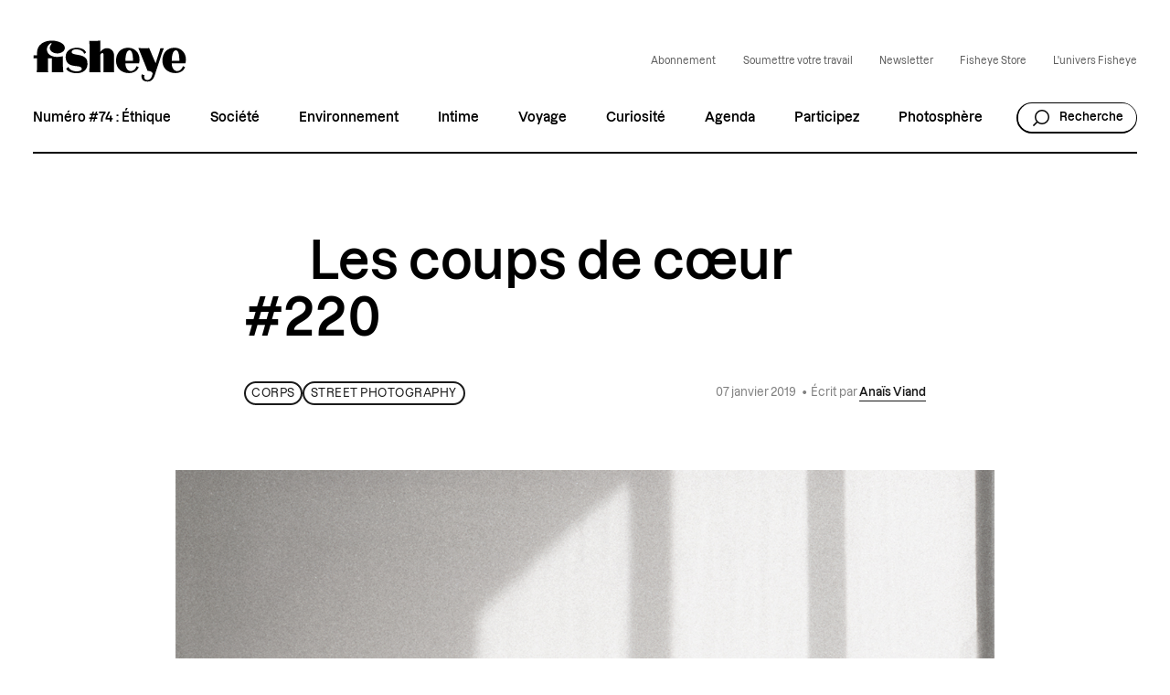

--- FILE ---
content_type: text/css
request_url: https://fisheyemagazine.fr/wp-content/cache/background-css/1/fisheyemagazine.fr/wp-content/cache/min/1/wp-content/themes/fisheye/generated/style-b94c7767.css?ver=1767130731&wpr_t=1768415824
body_size: 32527
content:
@charset "UTF-8";:root{--cc-font-family:-apple-system, BlinkMacSystemFont, "Segoe UI", Roboto, Helvetica, Arial, sans-serif, "Apple Color Emoji", "Segoe UI Emoji", "Segoe UI Symbol";--cc-font-size:16px;--cc-bg:#fff;--cc-z-index:2147483647;--cc-text:#2d4156;--cc-border-radius:.45rem;--cc-btn-primary-bg:#2d4156;--cc-btn-primary-text:var(--cc-bg);--cc-btn-primary-hover-bg:#1d2e38;--cc-btn-primary-hover-text:var(--cc-btn-primary-text);--cc-btn-secondary-bg:#eaeff2;--cc-btn-secondary-text:var(--cc-text);--cc-btn-secondary-hover-bg:#d8e0e6;--cc-btn-secondary-hover-text:var(--cc-btn-secondary-text);--cc-btn-border-radius:.375rem;--cc-toggle-bg-off:#919ea6;--cc-toggle-bg-on:var(--cc-btn-primary-bg);--cc-toggle-bg-readonly:#d5dee2;--cc-toggle-knob-bg:#fff;--cc-toggle-knob-icon-color:#ecf2fa;--cc-block-text:var(--cc-text);--cc-cookie-category-block-bg:#f0f4f7;--cc-cookie-category-block-bg-hover:#e9eff4;--cc-section-border:#f1f3f5;--cc-cookie-table-border:#e9edf2;--cc-overlay-bg:rgb(4, 6, 8);--cc-overlay-opacity:.85;--cc-consent-modal-box-shadow:0 .625rem 1.875rem rgba(2, 2, 3, .28);--cc-webkit-scrollbar-bg:#cfd5db;--cc-webkit-scrollbar-bg-hover:#9199a0}.c_darkmode{--cc-bg:#181b1d;--cc-text:#d8e5ea;--cc-btn-primary-bg:#a6c4dd;--cc-btn-primary-text:#000;--cc-btn-primary-hover-bg:#c2dff7;--cc-btn-primary-hover-text:var(--cc-btn-primary-text);--cc-btn-secondary-bg:#33383c;--cc-btn-secondary-text:var(--cc-text);--cc-btn-secondary-hover-bg:#3e454a;--cc-btn-secondary-hover-text:var(--cc-btn-secondary-text);--cc-toggle-bg-off:#667481;--cc-toggle-bg-on:var(--cc-btn-primary-bg);--cc-toggle-bg-readonly:#454c54;--cc-toggle-knob-bg:var(--cc-cookie-category-block-bg);--cc-toggle-knob-icon-color:var(--cc-bg);--cc-block-text:#b3bfc5;--cc-cookie-category-block-bg:#23272a;--cc-cookie-category-block-bg-hover:#2b3035;--cc-section-border:#292d31;--cc-cookie-table-border:#2b3035;--cc-webkit-scrollbar-bg:#667481;--cc-webkit-scrollbar-bg-hover:#9199a0}#cc--main{z-index:var(--cc-z-index)}.cc_div *,.cc_div *:hover,.cc_div :before,.cc_div :after{-webkit-box-sizing:border-box;box-sizing:border-box;float:none;font-style:inherit;font-variant:normal;font-weight:inherit;font-family:inherit;line-height:1.2;font-size:1em;transition:none;animation:none;margin:0;padding:0;text-transform:none;letter-spacing:unset;color:inherit;background:none;border:none;border-radius:unset;box-shadow:none;text-decoration:none;text-align:left;visibility:unset;height:auto;vertical-align:baseline}.cc_div{font-size:var(--cc-font-size);font-weight:400;font-family:var(--cc-font-family);-webkit-font-smoothing:antialiased;-moz-osx-font-smoothing:grayscale;text-rendering:optimizeLegibility;color:var(--cc-text)}.cc_div .c-bn,.cc_div .b-tl,#s-ttl,#c-ttl,#s-bl td:before{font-weight:600}#cm,#s-inr,.cc_div .c-bl,.cc_div .b-tl,#s-bl .act .b-acc{border-radius:var(--cc-border-radius)}#s-bl .act .b-acc{border-top-left-radius:0;border-top-right-radius:0}.cc_div input,.cc_div button,.cc_div a{-webkit-appearance:none;-moz-appearance:none;appearance:none;overflow:hidden}.cc_div a{border-bottom:1px solid}.cc_div a:hover{text-decoration:none;border-color:transparent}.cc_div .c-bn>span{pointer-events:none}.c--anim #cm,.c--anim #s-cnt,.c--anim #s-inr,#cs-ov,#cm-ov{transition:visibility .25s linear,opacity .25s ease,transform .25s ease!important}.c--anim .c-bn{transition:background-color .25s ease!important}.c--anim #cm.bar.slide,.c--anim .bar.slide #s-inr{transition:visibility .4s ease,opacity .4s ease,transform .4s ease!important}.c--anim #cm.bar.slide+#cm-ov,.c--anim .bar.slide+#cs-ov{transition:visibility .4s ease,opacity .4s ease,transform .4s ease!important}#cm.bar.slide,.cc_div .bar.slide #s-inr{transform:translate(100%);opacity:1}#cm.bar.top.slide,.cc_div .bar.left.slide #s-inr{transform:translate(-100%);opacity:1}#cm.slide,.cc_div .slide #s-inr{transform:translateY(1.6em)}#cm.top.slide{transform:translateY(-1.6em)}#cm.bar.slide{transform:translateY(100%)}#cm.bar.top.slide{transform:translateY(-100%)}.show--consent .c--anim #cm,.show--consent .c--anim #cm.bar,.show--settings .c--anim #s-inr,.show--settings .c--anim .bar.slide #s-inr{opacity:1;transform:scale(1);visibility:visible!important}.show--consent .c--anim #cm.box.middle,.show--consent .c--anim #cm.cloud.middle{transform:scale(1) translateY(-50%)}.show--settings .c--anim #s-cnt{visibility:visible!important}.force--consent.show--consent .c--anim #cm-ov,.show--settings .c--anim #cs-ov{visibility:visible!important;opacity:var(--cc-overlay-opacity)!important}#cm{font-family:inherit;padding:1em 1.4em 1.3em;position:fixed;z-index:1;background:var(--cc-bg);max-width:24.2em;width:100%;bottom:1.25em;right:1.25em;box-shadow:0 .625em 1.875em #000;box-shadow:var(--cc-consent-modal-box-shadow);opacity:0;visibility:hidden;transform:scale(.95);line-height:initial}#cc_div #cm{display:block!important}#c-ttl{margin-bottom:.7em;font-size:1.05em}.cloud #c-ttl{margin-top:-.15em}#c-txt{font-size:.9em;line-height:1.5em}.cc_div #c-bns{display:flex;justify-content:space-between;margin-top:1.4em}.cc_div .c-bn{color:var(--cc-btn-secondary-text);background:var(--cc-btn-secondary-bg);padding:1em 1.7em;display:inline-block;cursor:pointer;font-size:.82em;-moz-user-select:none;-khtml-user-select:none;-webkit-user-select:none;-o-user-select:none;user-select:none;text-align:center;border-radius:var(--cc-btn-border-radius);flex:1}#c-bns button+button,#s-cnt button+button,#s-c-bn{float:right;margin-left:.5rem}#s-cnt #s-rall-bn{float:none}#cm .c_link:hover,#cm .c_link:active,#s-cnt button+button:hover,#s-cnt button+button:active,#s-c-bn:active,#s-c-bn:hover{background:var(--cc-btn-secondary-hover-bg);color:var(--cc-btn-secondary-hover-text)}#s-cnt{position:fixed;top:0;left:0;width:100%;z-index:101;display:table;height:100%;visibility:hidden}#s-bl{outline:none;scrollbar-width:thin}#s-bl .title{margin-top:1.4em}#s-bl .title:first-child,#s-bl .b-bn{margin-top:0}#s-bl .b-acc .p{margin-top:0;padding:1em}#s-cnt .b-bn .b-tl{display:block;font-family:inherit;font-size:.95em;width:100%;position:relative;padding:1.3em 6.4em 1.3em 2.7em;background:none;transition:background-color .25s ease}#s-cnt .b-bn .b-tl.exp{cursor:pointer}#s-cnt .act .b-bn .b-tl{border-bottom-right-radius:0;border-bottom-left-radius:0}#s-cnt .b-bn .b-tl:active,#s-cnt .b-bn .b-tl:hover{background:var(--cc-cookie-category-block-bg-hover)}#s-bl .b-bn{position:relative}#s-bl .c-bl{padding:1em;margin-bottom:.4rem;border:1px solid var(--cc-section-border);transition:background-color .25s ease}#s-bl .c-bl:hover{background:var(--cc-cookie-category-block-bg)}#s-bl .c-bl:last-child{margin-bottom:.5em}#s-bl .c-bl:first-child{transition:none;padding:0;margin-top:0;border:none;margin-bottom:2em}#s-bl .c-bl:not(.b-ex):first-child:hover{background:transparent;background:unset}#s-bl .c-bl.b-ex{padding:0;border:none;background:var(--cc-cookie-category-block-bg);transition:none}#s-bl .c-bl.b-ex+.c-bl{margin-top:2em}#s-bl .c-bl.b-ex+.c-bl.b-ex{margin-top:0}#s-bl .c-bl.b-ex:first-child{margin-bottom:1em}#s-bl .c-bl.b-ex:first-child{margin-bottom:.5em}#s-bl .b-acc{max-height:0;overflow:hidden;padding-top:0;margin-bottom:0;display:none}#s-bl .act .b-acc{max-height:100%;display:block;overflow:hidden}#s-cnt .p{font-size:.9em;line-height:1.5em;margin-top:.85em;color:var(--cc-block-text)}.cc_div .b-tg .c-tgl:disabled{cursor:not-allowed}#c-vln{display:table-cell;vertical-align:middle;position:relative}#cs{padding:0 1.7em;width:100%;position:fixed;inset:0;height:100%}#s-inr{max-width:45em;margin:0 auto;transform:scale(.96);opacity:0;padding-top:4.75em;padding-bottom:4.75em;position:relative;height:100%;overflow:hidden;visibility:hidden;box-shadow:#03060942 0 13px 27px -5px}#s-inr,#s-hdr,#s-bns{background:var(--cc-bg)}#s-bl{overflow-y:auto;overflow-y:overlay;overflow-x:hidden;height:100%;padding:1.3em 1.6em;display:block;width:100%}#s-bns{position:absolute;bottom:0;left:0;right:0;padding:1em 1.8em;border-top:1px solid var(--cc-section-border);height:4.75em}.cc_div .cc-link{color:var(--cc-btn-primary-bg);border-bottom:1px solid var(--cc-btn-primary-bg);display:inline;padding-bottom:0;text-decoration:none;cursor:pointer;font-weight:600}.cc_div .cc-link:hover,.cc_div .cc-link:active{border-color:transparent}#c-bns button:first-child,#s-bns button:first-child{color:var(--cc-btn-primary-text);background:var(--cc-btn-primary-bg)}#c-bns.swap button:first-child{color:var(--cc-btn-secondary-text);background:var(--cc-btn-secondary-bg)}#c-bns.swap button:last-child{color:var(--cc-btn-primary-text);background:var(--cc-btn-primary-bg)}.cc_div .b-tg .c-tgl:checked~.c-tg{background:var(--cc-toggle-bg-on)}#c-bns button:first-child:active,#c-bns button:first-child:hover,#s-bns button:first-child:active,#s-bns button:first-child:hover,#c-bns.swap button:last-child:active,#c-bns.swap button:last-child:hover{background:var(--cc-btn-primary-hover-bg);color:var(--cc-btn-primary-hover-text)}#c-bns.swap button:first-child:active,#c-bns.swap button:first-child:hover{background:var(--cc-btn-secondary-hover-bg);color:var(--cc-btn-secondary-hover-text)}#s-hdr{position:absolute;top:0;width:100%;display:table;padding:0 1.8em;height:4.75em;vertical-align:middle;z-index:2;border-bottom:1px solid var(--cc-section-border)}#s-ttl{display:table-cell;vertical-align:middle;font-size:1em}#s-c-bn{padding:0;width:1.7em;height:1.7em;font-size:1.45em;margin:0;font-weight:initial;position:relative;overflow:hidden}#s-c-bnc{display:table-cell;vertical-align:middle}.cc_div span.t-lb{position:absolute;top:0;z-index:-1;opacity:0;pointer-events:none;overflow:hidden}#c_policy__text{height:31.25em;overflow-y:auto;margin-top:1.25em}#c-s-in{position:relative;transform:translateY(-50%);top:50%;height:100%;height:calc(100% - 2.5em);max-height:37.5em}@media screen and (min-width:688px){#s-bl::-webkit-scrollbar{width:.8em;height:100%;background:transparent;border-radius:0 .25em .25em 0}#s-bl::-webkit-scrollbar-thumb{border:.25em solid var(--cc-bg);background:var(--cc-webkit-scrollbar-bg);border-radius:100em}#s-bl::-webkit-scrollbar-thumb:hover{background:var(--cc-webkit-scrollbar-bg-hover)}#s-bl::-webkit-scrollbar-button{width:10px;height:5px}}.cc_div .b-tg{position:absolute;top:0;bottom:0;display:inline-block;margin:auto;right:1.2em;cursor:pointer;-webkit-user-select:none;-moz-user-select:none;-ms-user-select:none;user-select:none;vertical-align:middle}.cc_div .b-tg .c-tgl{position:absolute;cursor:pointer;display:block;top:0;left:0;margin:0;border:0}.cc_div .b-tg .c-tg{position:absolute;background:var(--cc-toggle-bg-off);transition:background-color .25s ease,box-shadow .25s ease;pointer-events:none}.cc_div span.t-lb,.cc_div .b-tg,.cc_div .b-tg .c-tg,.cc_div .b-tg .c-tgl{width:3.4em;height:1.5em;border-radius:4em}.cc_div .b-tg .c-tg.c-ro{cursor:not-allowed}.cc_div .b-tg .c-tgl~.c-tg.c-ro{background:var(--cc-toggle-bg-readonly)}.cc_div .b-tg .c-tgl~.c-tg.c-ro:after{box-shadow:none}.cc_div .b-tg .c-tg:after{content:"";position:relative;display:block;left:.125em;top:.125em;width:1.25em;height:1.25em;border:none;box-sizing:content-box;background:var(--cc-toggle-knob-bg);box-shadow:0 1px 2px #1820235c;transition:transform .25s ease;border-radius:100%}.cc_div .b-tg .c-tgl:checked~.c-tg:after{transform:translate(1.9em)}#s-bl table,#s-bl th,#s-bl td{border:none}#s-bl tbody tr{transition:background-color .25s ease}#s-bl tbody tr:hover{background:var(--cc-cookie-category-block-bg-hover)}#s-bl table{text-align:left;border-collapse:collapse;width:100%;padding:0;margin:0;overflow:hidden}#s-bl caption{padding:.5rem 1rem;font-size:.9em;border-bottom:1px solid var(--cc-cookie-table-border);font-weight:600}#s-bl td,#s-bl th{text-align:left;vertical-align:top;font-size:.8em;padding:.8em .625em .8em 1.2em}#s-bl th{font-family:inherit;padding:1em 1rem;font-weight:600}#s-bl thead tr:first-child{border-bottom:1px solid var(--cc-cookie-table-border)}.force--consent #s-cnt,.force--consent #cs{width:100vw}#cm-ov,#cs-ov{position:fixed;inset:0;visibility:hidden;opacity:0;background:#070707;background:var(--cc-overlay-bg);display:none;transition:none}.show--settings #cs-ov,.c--anim #cs-ov,.force--consent .c--anim #cm-ov,.force--consent.show--consent #cm-ov{display:block}#cs-ov{z-index:2}.force--consent .cc_div{position:fixed;top:0;left:0;bottom:0;width:100%;width:100vw;visibility:hidden;transition:visibility .25s linear}.force--consent.show--consent .c--anim .cc_div,.force--consent.show--settings .c--anim .cc_div{visibility:visible}.force--consent #cm{position:absolute}.force--consent #cm.bar{width:100vw;max-width:100vw}html.force--consent.show--consent{overflow-y:hidden!important}html.force--consent.show--consent,html.force--consent.show--consent body{height:auto!important;overflow-x:hidden!important}.cc_div .b-bn .exp:before,.cc_div .act .b-bn .exp:before{border:solid var(--cc-btn-secondary-text);border-width:0 2px 2px 0;padding:.2em;display:inline-block;content:"";margin-right:15px;position:absolute;transform:translateY(-50%) rotate(45deg);left:1.2em;top:50%}.cc_div .act .b-bn .b-tl:before{transform:translateY(-20%) rotate(225deg)}.cc_div .on-i:before{border:solid var(--cc-toggle-knob-icon-color);border-width:0 2px 2px 0;padding:.1em .1em .45em;display:inline-block;content:"";margin:0 auto;transform:rotate(45deg);top:.37em;left:.75em;position:absolute}#s-c-bn:before,#s-c-bn:after{content:"";position:absolute;left:.82em;top:.58em;height:.6em;width:1.5px;background:var(--cc-btn-secondary-text);transform:rotate(45deg);border-radius:1em;margin:0 auto}#s-c-bn:after{transform:rotate(-45deg)}.cc_div .off-i,.cc_div .on-i{height:100%;width:50%;position:absolute;right:0;display:block;text-align:center;transition:opacity .15s ease}.cc_div .on-i{left:0;opacity:0}.cc_div .off-i:before,.cc_div .off-i:after{right:.8em;top:.42em;content:" ";height:.7em;width:.09375em;display:block;background:var(--cc-toggle-knob-icon-color);margin:0 auto;position:absolute;transform-origin:center}.cc_div .off-i:before{transform:rotate(45deg)}.cc_div .off-i:after{transform:rotate(-45deg)}.cc_div .b-tg .c-tgl:checked~.c-tg .on-i{opacity:1}.cc_div .b-tg .c-tgl:checked~.c-tg .off-i{opacity:0}#cm.box.middle,#cm.cloud.middle{top:50%;transform:translateY(-37%);bottom:auto}#cm.box.middle.zoom,#cm.cloud.middle.zoom{transform:scale(.95) translateY(-50%)}#cm.box.center{left:1em;right:1em;margin:0 auto}#cm.cloud{max-width:50em;margin:0 auto;text-align:center;left:1em;right:1em;overflow:hidden;padding:1.2em 1.7em;width:unset}.cc_div .cloud #c-inr{display:table;width:100%}.cc_div .cloud #c-inr-i{width:70%;display:table-cell;vertical-align:top;padding-right:2.4em}.cc_div .cloud #c-txt{font-size:.85em}.cc_div .cloud #c-bns{min-width:170px;display:table-cell;vertical-align:middle}#cm.cloud .c-bn{margin:.5rem 0 0;width:100%}#cm.cloud .c-bn:first-child{margin:0}#cm.cloud.left{margin-right:1.25em}#cm.cloud.right{margin-left:1.25em}#cm.bar{width:100%;max-width:100%;left:0;right:0;bottom:0;border-radius:0;position:fixed;padding:2em}#cm.bar #c-inr{max-width:32em;margin:0 auto}#cm.bar #c-bns{max-width:33.75em}#cm.bar #cs{padding:0}.cc_div .bar #c-s-in{top:0;transform:none;height:100%;max-height:100%}.cc_div .bar #s-hdr,.cc_div .bar #s-bl,.cc_div .bar #s-bns{padding-left:1.4em;padding-right:1.4em}.cc_div .bar #cs{padding:0}.cc_div .bar #s-inr{margin:0 0 0 auto;border-radius:0;max-width:32em}.cc_div .bar.left #s-inr{margin-left:0;margin-right:auto}.cc_div .bar #s-bl table,.cc_div .bar #s-bl thead,.cc_div .bar #s-bl tbody,.cc_div .bar #s-bl th,.cc_div .bar #s-bl td,.cc_div .bar #s-bl tr,.cc_div .bar #s-cnt{display:block}.cc_div .bar #s-bl caption{display:block;border-top:0;border-bottom:1px solid var(--cc-cookie-table-border)}.cc_div .bar #s-bl thead tr{position:absolute;top:-9999px;left:-9999px}.cc_div .bar #s-bl tr{border-top:1px solid var(--cc-cookie-table-border)}.cc_div .bar #s-bl td{border:none;position:relative;padding-left:35%}.cc_div .bar #s-bl td:before{position:absolute;left:1rem;padding-right:.625em;white-space:nowrap;content:attr(data-column);color:var(--cc-text);overflow:hidden;text-overflow:ellipsis}#cm.top{bottom:auto;top:1.25em}#cm.left{right:auto;left:1.25em}#cm.right{left:auto;right:1.25em}#cm.bar.left,#cm.bar.right{left:0;right:0}#cm.bar.top{top:0}@media (prefers-reduced-motion){#cc--main #cm,#cc--main #s-cnt,#cc--main #s-inr{transition:none!important}}@media screen and (max-width:688px){#cm,#cm.cloud,#cm.left,#cm.right{width:auto;max-width:100%;margin:0;padding:1.2em!important;right:1em;left:1em;bottom:1em;display:block}.force--consent #cm,.force--consent #cm.cloud{width:auto;max-width:100vw}#cm.top{top:1em;bottom:auto}#cm.bottom{bottom:1em;top:auto}#cm.bar.bottom{bottom:0}#cm.cloud .c-bn{font-size:.85em}#s-bns,.cc_div .bar #s-bns{padding:1em 1.3em}.cc_div .bar #s-inr{max-width:100%;width:100%}.cc_div .cloud #c-inr-i{padding-right:0}#cs{border-radius:0;padding:0}#c-s-in{max-height:100%;height:100%;top:0;transform:none}.cc_div .b-tg{transform:scale(1.1);right:1.1em}#s-inr{margin:0;padding-bottom:7.9em;border-radius:0}#s-bns{height:7.9em}#s-bl,.cc_div .bar #s-bl{padding:1.2em}#s-hdr,.cc_div .bar #s-hdr{padding:0 1.2em}#s-bl table{width:100%}#s-inr.bns-t{padding-bottom:10.5em}.bns-t #s-bns{height:10.5em}.cc_div .bns-t .c-bn{font-size:.83em;padding:.9em 1.6em}#s-cnt .b-bn .b-tl{padding-top:1.2em;padding-bottom:1.2em}#s-bl table,#s-bl thead,#s-bl tbody,#s-bl th,#s-bl td,#s-bl tr,#s-cnt{display:block}#s-bl caption{border-bottom:0;display:block}#s-bl thead tr{position:absolute;top:-9999px;left:-9999px}#s-bl tr{border-top:1px solid var(--cc-cookie-table-border)}#s-bl td{border:none;position:relative;padding-left:35%}#s-bl td:before{position:absolute;left:1rem;padding-right:.625em;white-space:nowrap;content:attr(data-column);color:var(--cc-text);overflow:hidden;text-overflow:ellipsis}#cm .c-bn,.cc_div .c-bn{width:100%;margin-right:0}#s-cnt #s-rall-bn{margin-left:0}.cc_div #c-bns{flex-direction:column}#c-bns button+button,#s-cnt button+button{margin-top:.625em;margin-left:0;float:unset}#cm.cloud,#cm.box{left:1em;right:1em;width:auto}#cm.cloud.right,#cm.cloud.left{margin:0}.cc_div .cloud #c-bns,.cc_div .cloud #c-inr,.cc_div .cloud #c-inr-i{display:block;width:auto;min-width:unset}.cc_div .cloud #c-txt{font-size:.9em}.cc_div .cloud #c-bns{margin-top:1.625em}}html,body,div,span,applet,object,iframe,h1,h2,h3,h4,h5,h6,p,blockquote,pre,a,abbr,acronym,address,big,cite,code,del,dfn,em,img,ins,kbd,q,s,samp,small,strike,strong,sub,sup,tt,var,b,u,i,center,dl,dt,dd,ol,ul,li,fieldset,form,label,legend,table,caption,tbody,tfoot,thead,tr,th,td,article,aside,canvas,details,embed,figure,figcaption,footer,header,hgroup,menu,nav,output,ruby,section,summary,time,mark,audio,video,main{margin:0;padding:0;border:0;font-size:100%;font:inherit;vertical-align:baseline}article,aside,details,figcaption,figure,footer,header,hgroup,menu,nav,section,main{display:block}body{line-height:1}ol,ul{list-style:none}blockquote,q{quotes:none}blockquote:before,blockquote:after,q:before,q:after{content:"";content:none}table{border-collapse:collapse;border-spacing:0}input,textarea{-webkit-appearance:none;border-radius:0}*{-webkit-tap-highlight-color:rgba(0,0,0,0);box-sizing:border-box}html:not(.a11y):not(.no-js) *{outline:none}:root{--scrollbar-width:0px;--space-text:3rem;--space-block:6rem;--color-light:#ffffff;--color-dark:#1a1a1a;--border-width:1.5px;--wrapper-padding:4rem;--grid-col-number:16;--grid-gap:4rem;--width-grid:min(calc(100vw - var(--wrapper-padding) * 2 - var(--scrollbar-width)), 136rem);--width-grid-col:calc((var(--width-grid) - (var(--grid-col-number) - 1 ) * var(--grid-gap)) / var(--grid-col-number))}@media (max-width:1276px){:root{--wrapper-padding:2rem}}@media (max-width:960px){:root{--grid-gap:2rem;--wrapper-padding:1.6rem}}@media (max-width:767px){:root{--grid-gap:1.6rem;--space-block:3rem;--width-grid:calc(100vw - var(--wrapper-padding) * 2 - var(--scrollbar-width))}}@font-face{font-family:l;src:url(/wp-content/themes/fisheye/generated/lazzer-medium-normal-3381a9a9.woff2) format("woff2"),url(/wp-content/themes/fisheye/generated/lazzer-medium-normal-7d83f208.woff) format("woff");font-weight:500;font-style:normal;font-display:swap}@font-face{font-family:l;src:url(/wp-content/themes/fisheye/generated/lazzer-semi-bold-normal-75705ce6.woff2) format("woff2"),url(/wp-content/themes/fisheye/generated/lazzer-semi-bold-normal-30210160.woff) format("woff");font-weight:600;font-style:normal;font-display:swap}@font-face{font-family:r;src:url(/wp-content/themes/fisheye/generated/reckless-neue-normal-italic-22f22172.woff2) format("woff2"),url(/wp-content/themes/fisheye/generated/reckless-neue-normal-italic-1cc00733.woff) format("woff");font-weight:400;font-style:italic;font-display:swap}@font-face{font-family:r;src:url(/wp-content/themes/fisheye/generated/reckless-neue-normal-normal-8dc71bca.woff2) format("woff2"),url(/wp-content/themes/fisheye/generated/reckless-neue-normal-normal-9b0b0e48.woff) format("woff");font-weight:400;font-style:normal;font-display:swap}*{-webkit-touch-callout:none;-moz-osx-font-smoothing:grayscale;-webkit-font-smoothing:antialiased;-moz-font-smoothing:antialiased;-ms-font-smoothing:antialiased}html{font-size:.625em;font-size:calc(1200px / 144)}@media (min-width:1200px){html{font-size:.6944444444vw}}@media (min-width:1800px){html{font-size:12.5px}}@media (max-width:767px){html{font-size:.625em}}h1,.title-1,.editor-post-title__input{font:600 6.4rem/1.1 l,sans-serif}@media (max-width:767px){h1,.title-1,.editor-post-title__input{font-size:4.8rem}}.title-1-italic{font:400 6.8rem/1 r,serif;font-style:italic}@media (max-width:767px){.title-1-italic{font-size:5rem}}.title-1-light{font:500 6.4rem/1.1 l,sans-serif}@media (max-width:767px){.title-1-light{font-size:4.8rem}}h2,.title-2{font:600 4.8rem/1.1 l,sans-serif}@media (max-width:767px){h2,.title-2{font-size:3.6rem}}.title-2-italic{font:400 5.2rem/1.1 r,serif;font-style:italic}@media (max-width:767px){.title-2-italic{font-size:4rem}}.title-2-light{font:500 4.8rem/1.2 l,sans-serif}@media (max-width:767px){.title-2-light{font-size:3.6rem}}h3,.title-3{font:600 2.4rem/1.2 l,sans-serif}@media (max-width:767px){h3,.title-3{font-size:3rem}}.title-3-light{font:500 2.4rem/1.2 l,sans-serif}@media (max-width:767px){.title-3-light{font-size:3rem}}.title-3-italic{font:400 3.6rem/1.1 r,serif;font-style:italic}@media (max-width:767px){.title-3-italic{font-size:3.2rem}}h4,.title-4{font:600 2.4rem/1.2 l,sans-serif;letter-spacing:.012rem}@media (max-width:767px){h4,.title-4{font-size:2.4rem;letter-spacing:.012rem}}.title-4-light{font:500 2.4rem/1.2 l,sans-serif}@media (max-width:767px){.title-4-light{font-size:2.4rem}}.title-4-italic{font:400 2.6rem/1.2 r,serif;font-style:italic}@media (max-width:767px){.title-4-italic{font-size:2.6rem}}h5,.title-5,.cc_div #c-ttl{font:600 2rem/1.2 l,sans-serif}@media (max-width:767px){h5,.title-5,.cc_div #c-ttl{font-size:1.8rem}}.title-5-italic{font:400 2.2rem/1.2 r,serif;font-style:italic}@media (max-width:767px){.title-5-italic{font-size:2rem}}.title-5-light{font:500 2rem/1.2 l,sans-serif}@media (max-width:767px){.title-5-light{font-size:1.8rem}}body,.block-editor-block-list__layout,.body{font:400 1.6rem/1.4 r,serif}.body-small{font:400 1.4rem/1.4 r,serif}.body-vsmall{font:400 1.2rem/1.4 r,serif}.body-large{font:400 1.8rem/1.4 r,serif}.alt-body-large{font:500 1.8rem/1.4 l,sans-serif}.alt-body-vsmall{font:500 1.2rem/1.4 l,sans-serif}.alt-body-small{font:500 1.4rem/1.4 l,sans-serif}.alt-body{font:500 1.6rem/1.4 l,sans-serif}.btn,.link{font:600 1.6rem/1.4 l,sans-serif}.btn-vsmall{font:600 1.2rem/1.4 l,sans-serif}.btn-small{font:600 1.4rem/1.4 l,sans-serif}.label-small{font:500 1.4rem/1.2 l,sans-serif;text-transform:uppercase;letter-spacing:.056rem}a{cursor:pointer;color:inherit;text-decoration:none}hr{background:currentColor;height:1px;border:none}.title-1 i,h1 i{font:400 6.8rem/1 r,serif;font-style:italic}@media (max-width:767px){.title-1 i,h1 i{font-size:5rem}}.title-2 i,h2 i{font:400 5.2rem/1.1 r,serif;font-style:italic}@media (max-width:767px){.title-2 i,h2 i{font-size:4rem}}.title-3 i,h3 i{font:400 3.6rem/1.1 r,serif;font-style:italic}@media (max-width:767px){.title-3 i,h3 i{font-size:3.2rem}}.title-4 i,h4 i{font:400 2.6rem/1.2 r,serif;font-style:italic}@media (max-width:767px){.title-4 i,h4 i{font-size:2.6rem}}.title-5 i,.cc_div #c-ttl i,h5 i{font:400 2.2rem/1.2 r,serif;font-style:italic}@media (max-width:767px){.title-5 i,.cc_div #c-ttl i,h5 i{font-size:2rem}}h3 sup,.title-3 sup{vertical-align:super;margin-left:1rem}.text-grey{color:gray}.is-style-body-alt{font:500 1.8rem/1.4 l,sans-serif}.is-style-framed{border:var(--border-width) solid #1a1a1a;padding:2rem}@media (max-width:767px){body,.block-editor-block-list__layout,.body{font-size:1.8rem}}.text h2{font:600 2.4rem/1.2 l,sans-serif}@media (max-width:767px){.text h2{font-size:3rem}}.text h3{font:600 2.4rem/1.2 l,sans-serif;letter-spacing:.012rem}@media (max-width:767px){.text h3{font-size:2.4rem;letter-spacing:.012rem}}.text h5{font:600 2rem/1.2 l,sans-serif}@media (max-width:767px){.text h5{font-size:1.8rem}}.text .chapo{font:500 1.8rem/1.4 l,sans-serif}.text sup{vertical-align:super}.text .insert{font:400 2.6rem/1.2 r,serif;font-style:italic}@media (max-width:767px){.text .insert{font-size:2.6rem}}:target,:focus{scroll-margin-top:10rem}html{scroll-behavior:smooth}@media (max-width:960px){#full-wrapper{overflow:hidden}}.otgs-development-site-front-end{display:none!important}body.-loading{cursor:wait}body.-loading *{pointer-events:none}.lightbox-overlay{position:fixed;height:100%;width:100%;left:0;top:0;visibility:hidden;opacity:0;transition:opacity .2s linear .4s,visibility 0s linear .6s;background:rgba(0,0,0,.4);z-index:1005}.overlay-lightbox-open .lightbox-overlay{opacity:1;visibility:visible;transition:opacity .2s linear .1s,visibility 0s linear .1s}@media (max-width:960px){#wpadminbar{display:none!important}html{margin-top:0!important}}.center{text-align:center}.full{position:absolute;height:100%;width:100%;left:0;top:0}.inline-list{font-size:0}.inline-list>*{display:inline-block;vertical-align:middle}.bkg-cover{background-repeat:no-repeat;background-position:center center;background-size:cover}.bkg-contain{background-repeat:no-repeat;background-position:center center;background-size:contain}.link-extend:before{content:"";z-index:1;position:absolute;height:100%;width:100%;left:0;top:0}.ratio-wrapper{position:relative;--ratio-image:56.25%}.ratio-wrapper:before{content:"";display:block;padding-bottom:var(--ratio-image)}.ratio-wrapper.-square{--ratio-image:100%}.ratio-wrapper.-video{--ratio-image:56.25%}.image-wrapper{line-height:0;display:block}.image-wrapper svg,.image-wrapper img{max-width:100%;height:auto}.image-wrapper svg.full,.image-wrapper img.full{height:100%}.image-wrapper.-full svg,.image-wrapper.-full img{width:100%}img.cover,video.cover{object-fit:cover}img.contain,video.contain{object-fit:contain}.wrapper{margin-left:auto;margin-right:auto;width:100%;position:relative}.wrapper.-right{margin-right:0}.wrapper.-left{margin-left:0}.wrapper.-padded{padding-left:var(--wrapper-padding);padding-right:var(--wrapper-padding)}.wrapper.-xsmall{max-width:65rem}.wrapper.-xsmall.-padded{max-width:calc(65rem + var(--wrapper-padding) * 2)}.wrapper.-small{max-width:84rem}.wrapper.-small.-padded{max-width:calc(84rem + var(--wrapper-padding) * 2)}.wrapper.-medium{max-width:94rem}.wrapper.-medium.-padded{max-width:calc(94rem + var(--wrapper-padding) * 2)}.wrapper.-mediuml{max-width:100.8rem}.wrapper.-mediuml.-padded{max-width:calc(100.8rem + var(--wrapper-padding) * 2)}.wrapper.-large{max-width:136rem}.wrapper.-large.-padded{max-width:calc(136rem + var(--wrapper-padding) * 2)}.wrapper.-xlarge{max-width:144rem}.wrapper.-xlarge.-padded{max-width:calc(144rem + var(--wrapper-padding) * 2)}.vertical-center-wrapper{display:flex;align-items:center}.vertical-center-wrapper .inner{width:100%}.no-flexbox .vertical-center-wrapper{display:block}.no-flexbox .vertical-center-wrapper .inner{position:absolute;top:50%;transform:translateY(-50%)}@media (min-width:961px){.mobile-only{display:none}}@media (max-width:960px){.desktop-only{display:none}}#error_browser_wrapper{display:none}.error--browser{width:100%;height:100%;position:relative}.error--browser #header-wrapper,.error--browser #page,.error--browser #footer-wrapper{display:none!important}.error--browser #error_browser_wrapper{display:block;position:absolute;height:100%;width:100%;left:0;top:0;text-align:center}.error--browser #error_browser{width:500px;margin:100px 0 0 -250px;position:relative;left:50%}.error--browser #error_browser .logo{margin:0 auto}.error--browser #error_browser ul li{float:left;width:25%}.error--browser #error_browser ul li a{white-space:nowrap;color:#fff;text-decoration:none}.error--browser #error_browser ul li a img{height:60px;width:auto}form input:-webkit-autofill,form input:-webkit-autofill:hover,form input:-webkit-autofill:focus textarea:-webkit-autofill,form textarea:-webkit-autofill:hover textarea:-webkit-autofill:focus,form select:-webkit-autofill,form select:-webkit-autofill:hover,form select:-webkit-autofill:focus{-webkit-box-shadow:0 0 0 1000px #fff inset!important}form input[type=email],form input[type=text],form input[type=password],form textarea,form input[type=search]{padding:1.4rem;border:var(--border-width) currentColor solid;border-radius:.6rem;font-size:1.6rem!important;background:none}form input[type=search]::-webkit-search-cancel-button{display:none}.checkbox-wrapper{display:block;position:relative;padding-left:2.7rem;cursor:pointer;-webkit-user-select:none;-moz-user-select:none;-ms-user-select:none;user-select:none}.checkbox-wrapper input,.checkbox-wrapper .checkbox-checkmark{position:absolute;top:.2rem;left:0;height:1.4rem;width:1.4rem;margin:0;padding:0;border:var(--border-width) solid transparent;border-radius:.2rem}.checkbox-wrapper input{color:inherit;border-color:currentColor}.checkbox-wrapper .checkbox-checkmark{background:#1a1a1a;opacity:0;transition:opacity .1s linear;pointer-events:none}.checkbox-wrapper .checkbox-checkmark:before{content:"";position:absolute;height:100%;width:100%;left:0;top:0;background:url("data:image/svg+xml,%3Csvg width='6' height='4' viewBox='0 0 6 4' fill='none' xmlns='http://www.w3.org/2000/svg'%3E%3Cpath fill-rule='evenodd' clip-rule='evenodd' d='M5.58563 0.212659C5.69483 0.317486 5.69365 0.486326 5.583 0.589774L2.1602 3.78977C2.10087 3.84524 2.01863 3.87295 1.93565 3.86542C1.85267 3.85789 1.77749 3.8159 1.73034 3.75077L0.64946 2.25744C0.561544 2.13598 0.594209 1.96999 0.722419 1.88671C0.850629 1.80342 1.02583 1.83436 1.11375 1.95583L2.00431 3.18621L5.18757 0.210161C5.29822 0.106713 5.47644 0.107831 5.58563 0.212659Z' fill='white'/%3E%3C/svg%3E%0A") no-repeat center center}.checkbox-wrapper.checkbox-wrapper--small{padding-left:1.8rem}.checkbox-wrapper.checkbox-wrapper--small input,.checkbox-wrapper.checkbox-wrapper--small .checkbox-checkmark{height:1rem;width:1rem;border-width:1px;top:.1rem}.checkbox-wrapper label{cursor:pointer}.checkbox-wrapper label a{text-decoration:underline;display:inline-block}.checkbox-wrapper label a:hover{text-decoration:none}.checkbox-wrapper:hover input~.checkbox-checkmark{opacity:.5}.checkbox-wrapper input:checked~.checkbox-checkmark{opacity:1}.checkbox-wrapper label{display:block}.page .frm_forms.with_frm_style{max-width:65.7rem!important;margin:auto}.frm_forms.with_frm_style .frm_primary_label{font:500 1.4rem/1.2 l,sans-serif;text-transform:uppercase;letter-spacing:.056rem;font-size:1.2rem!important;background:#fff;transform:translateY(1rem);display:inline-block!important;padding:0 1rem!important;z-index:10;position:relative;max-width:90%;color:#1a1a1a}.frm_forms.with_frm_style .frm_primary_label[for=g-recaptcha-response]{display:none!important}.frm_forms .frm_dropzone.frm_single_upload{max-width:100%!important}.frm_forms .frm_dropzone.dz-clickable .dz-message{font:500 1.4rem/1.4 l,sans-serif;margin-bottom:0}.frm_forms .frm_dropzone.dz-clickable .dz-message .frm_small_text{font:500 1.2rem/1.4 l,sans-serif}.frm_forms .frm_dropzone .dz-preview .dz-image img{object-fit:contain}.frm_forms .frm_submit{margin-top:1rem}.frm_forms.with_frm_style input[type=text],.frm_forms.with_frm_style input[type=password],.frm_forms.with_frm_style input[type=email],.frm_forms.with_frm_style input[type=number],.frm_forms.with_frm_style input[type=url],.frm_forms.with_frm_style input[type=tel],.frm_forms.with_frm_style input[type=phone],.frm_forms.with_frm_style input[type=search],.frm_forms.with_frm_style select,.frm_forms.with_frm_style textarea,.frm_forms .frm_form_fields_style,.frm_forms.with_frm_style .frm_scroll_box .frm_opt_container,.frm_forms .frm_form_fields_active_style,.frm_forms .frm_form_fields_error_style,.frm_forms.with_frm_style .frm-card-element.StripeElement,.frm_forms.with_frm_style .chosen-container-multi .chosen-choices,.frm_forms.with_frm_style .chosen-container-single .chosen-single{font:500 1.6rem/1.4 l,sans-serif!important;min-height:6rem;padding-top:1.4rem;border:var(--border-width) solid #1a1a1a;color:#1a1a1a}.frm_forms.with_frm_style .form-field{margin-bottom:1.5rem}.frm_forms.with_frm_style .frm_form_field.frm_html_container{font:500 1.2rem/1.4 l,sans-serif!important}.frm_forms.with_frm_style .frm_form_field.frm_html_container h2{margin-top:4rem}.frm_forms.with_frm_style select,.frm_forms.with_frm_style .frm_date{-webkit-appearance:none;background:var(--wpr-bg-71bf318e-1bc1-4607-8da6-b26467a04621) center right 2rem no-repeat!important;background-size:2.2rem}.frm_forms.with_frm_style .form-field input:not([type=file]):focus,.frm_forms.with_frm_style select:focus,.frm_forms.with_frm_style textarea:focus,.frm_forms.with_frm_style .frm_focus_field input[type=text],.frm_forms.with_frm_style .frm_focus_field input[type=password],.frm_forms.with_frm_style .frm_focus_field input[type=email],.frm_forms.with_frm_style .frm_focus_field input[type=number],.frm_forms.with_frm_style .frm_focus_field input[type=url],.frm_forms.with_frm_style .frm_focus_field input[type=tel],.frm_forms.with_frm_style .frm_focus_field input[type=search],.frm_forms .frm_form_fields_active_style,.frm_forms.with_frm_style .frm_focus_field .frm-card-element.StripeElement,.frm_forms.with_frm_style .chosen-container-single.chosen-container-active .chosen-single,.frm_forms.with_frm_style .chosen-container-active .chosen-choices{border-color:#1a1a1a!important;box-shadow:none!important;color:#1a1a1a!important}.frm_forms.with_frm_style .frm_form_field.frm_html_container,.frm_forms.with_frm_style .frm_form_field .frm_show_it{color:#1a1a1a!important}.frm_forms .grecaptcha-badge{position:relative!important;right:auto!important;bottom:0!important}@media (max-width:960px){.frm_forms.with_frm_style .frm_primary_label{font-size:1.2rem!important}}.ui-datepicker{border:var(--border-width) solid #1a1a1a!important;border-radius:5px!important;transform:translateY(3px);overflow:hidden}#ui-datepicker-div.frm-datepicker td.ui-datepicker-current-day,#ui-datepicker-div.frm-datepicker td .ui-state-hover,#ui-datepicker-div.frm-datepicker thead,.frm-datepicker td.ui-datepicker-current-day .ui-state-default{background:#1a1a1a!important;color:#fff!important}.ui-datepicker .ui-datepicker-prev:before,.ui-datepicker .ui-datepicker-next:before{color:#1a1a1a!important}.ui-datepicker td{border:0!important}.ui-datepicker th{color:#585858!important}.ui-datepicker td .ui-state-default{color:#1a1a1a!important}.frm-datepicker .ui-datepicker-title select.ui-datepicker-month,.frm-datepicker .ui-datepicker-title select.ui-datepicker-year{border:0!important}#ui-datepicker-div.frm-datepicker *{font:500 1.6rem/1.4 l,sans-serif}#ui-datepicker-div.frm-datepicker td.ui-datepicker-current-day,#ui-datepicker-div.frm-datepicker td .ui-state-hover,#ui-datepicker-div.frm-datepicker thead,#ui-datepicker-div.frm-datepicker .ui-widget-header,#ui-datepicker-div.frm-datepicker .ui-datepicker-header{background:white!important;color:#1a1a1a!important}#ui-datepicker-div.frm-datepicker td.ui-datepicker-today{background:#f5f5f5!important}.front-page-wrapper .home-header{margin-bottom:4rem}.front-page-wrapper .two-cols-grid-cta-wrapper{padding-top:8rem;margin-bottom:10rem}.front-page-wrapper .portrait-push-weekly{margin-bottom:10rem}.touch .front-page-wrapper .portrait-push-weekly .commons-push-bottom{padding-top:4rem}@media (max-width:960px){.front-page-wrapper .two-cols-grid-cta-wrapper{padding-top:6rem;margin-bottom:6rem}.front-page-wrapper .portrait-push-weekly{margin-bottom:4rem}}.single-post:not(.-page)>.single-post-content>.wrapper.-small{--grid-col-number:12;--width-grid-col:calc((var(--width-grid) - (var(--grid-col-number) - 1 ) * var(--grid-gap)) / var(--grid-col-number));max-width:calc(var(--width-grid-col) * 8 + var(--grid-gap) * 7);padding:0!important}.single-post:not(.-page)>.single-post-content>.wrapper.-small>.gutenberg>*:not(.wp-block-jetpack-layout-grid,.alignwide,.alignfull,.size-full,.old-double-images-wrapper){max-width:calc(var(--width-grid-col) * 5 + var(--grid-gap) * 4)!important;margin-right:0;margin-left:auto}.text a:not(.link){text-decoration:underline}.text a:not(.link):hover{text-decoration:none}.text iframe[src*=youtube]{aspect-ratio:16/9;height:auto;width:100%}.text img{width:100%}.text [class^=wp-block],.text .acf-block,.text .frm_forms,.text>.insert{margin-bottom:var(--space-block);margin-top:var(--space-block)}.text [class^=wp-block]:first-child,.text .acf-block:first-child,.text .frm_forms:first-child,.text>.insert:first-child{margin-top:0}.text [class^=wp-block]:last-child,.text .acf-block:last-child,.text .frm_forms:last-child,.text>.insert:last-child{margin-bottom:0}.text .wp-block-column{margin-bottom:0;margin-top:0}.text h2+.alignwide,.text h2+.alignfull,.text h3+.alignwide,.text h3+.alignfull,.text h4+.alignwide,.text h4+.alignfull{margin-top:calc(var(--space-block) * .5)}.text .alignfull,.text .alignwide,.text .wp-block-jetpack-layout-grid:not(.alignfull):not(.alignwide){margin-bottom:8rem;margin-top:8rem;width:100vw;max-width:136rem;position:relative;left:50%;transform:translate(-50%)}.text .alignfull{max-width:calc(136rem + var(--wrapper-padding) * 2)}.text .wp-block-media-text{grid-row-gap:var(--space-text)}.text figcaption{font:500 1.4rem/1.4 l,sans-serif;color:#1a1a1ab3;margin-top:0;padding-top:2rem}.text .wp-block-quote{padding-left:4rem;border-left:1px solid currentColor}.text .wp-block-quote p{margin-bottom:0}.text .wp-block-quote cite{text-align:right;display:block;margin-top:2rem;font-size:1.6rem}.text p+h2,.text p+h3,.text p+.acf-block.-anchor+h2,.text p+.acf-block.-anchor+h3,.text .chapo+h2,.text .chapo+h3,.text .chapo+.acf-block.-anchor+h2,.text .chapo+.acf-block.-anchor+h3{margin-top:calc(var(--space-text) * 2)}.text .page,.text .post-intro{margin-bottom:calc(var(--space-text) * 2)}.text h2,.text h3,.text h4,.text h5,.text h6,.text p,.text ul,.text ol,.text .wp-block-quote,.text .chapo,.text>figure{margin-top:0;margin-bottom:3rem;margin-bottom:var(--space-text)}.text h2:last-child,.text h3:last-child,.text h4:last-child,.text h5:last-child,.text h6:last-child,.text p:last-child,.text ul:last-child,.text ol:last-child,.text .wp-block-quote:last-child,.text .chapo:last-child,.text>figure:last-child{margin-bottom:0}.text h2+p:not([class]),.text h2+ul,.text h2+ol,.text h3+p:not([class]),.text h3+ul,.text h3+ol,.text h4+p:not([class]),.text h4+ul,.text h4+ol,.text p+p:not([class]),.text p+ul,.text p+ol{margin-top:-1rem;margin-top:calc(var(--space-text) * -.33)}.text h5+p,.text h5+ul,.text h5+ol,.text .title-5+p,.text .cc_div #c-ttl+p,.cc_div .text #c-ttl+p,.text .title-5+ul,.text .cc_div #c-ttl+ul,.cc_div .text #c-ttl+ul,.text .title-5+ol,.text .cc_div #c-ttl+ol,.cc_div .text #c-ttl+ol,.text h6+p,.text h6+ul,.text h6+ol,.text .title-6+p,.text .title-6+ul,.text .title-6+ol{margin-top:-2rem;margin-top:calc(var(--space-text) * -.66)}.text h2+h3,.text h2+h4,.text h2+h5,.text h2+h6{margin-top:-1rem;margin-top:calc(var(--space-text) * -.33)}.text h3+h4,.text h3+h5,.text h3+h6{margin-top:-1rem;margin-top:calc(var(--space-text) * -.33)}.text h4+h5,.text h4+h6{margin-top:-1rem;margin-top:calc(var(--space-text) * -.33)}.text h5+h6{margin-top:-1rem;margin-top:calc(var(--space-text) * -.33)}.text strong,.text b{font-weight:700}.text em,.text i{font-style:italic}.text ul:not(.blocks-gallery-grid,.accordion,.commons-tag-list) li,.text ol:not(.blocks-gallery-grid,.accordion,.commons-tag-list) li{margin-bottom:1.8rem;padding-left:2.5rem;position:relative}.text ul:not(.blocks-gallery-grid,.accordion,.commons-tag-list) li:last-child,.text ol:not(.blocks-gallery-grid,.accordion,.commons-tag-list) li:last-child{margin-bottom:0}.text ul:not(.blocks-gallery-grid,.accordion,.commons-tag-list) li:before,.text ol:not(.blocks-gallery-grid,.accordion,.commons-tag-list) li:before{content:"";background:currentColor;width:.6rem;height:.6rem;border-radius:50%;left:.5rem;top:1.1rem;position:absolute}.text ul:not(.blocks-gallery-grid,.accordion,.commons-tag-list) li.small,.text ol:not(.blocks-gallery-grid,.accordion,.commons-tag-list) li.small{margin-bottom:1rem;padding-left:2rem}.text ul:not(.blocks-gallery-grid,.accordion,.commons-tag-list) li.small:before,.text ol:not(.blocks-gallery-grid,.accordion,.commons-tag-list) li.small:before{top:.8rem}.text ol:not(.blocks-gallery-grid,.accordion,.commons-tag-list){counter-reset:fcinq-counter}.text ol:not(.blocks-gallery-grid,.accordion,.commons-tag-list) li{counter-increment:fcinq-counter}.text ol:not(.blocks-gallery-grid,.accordion,.commons-tag-list) li:before{content:counter(fcinq-counter);width:auto;height:auto;border-radius:0;background:none;line-height:1;top:.5rem}.text .blocks-gallery-grid{margin-bottom:0!important}.text h2+link+.frm_forms,.text h3+link+.frm_forms{margin-top:-1rem}.old-double-images-wrapper{display:grid;grid-template-columns:1fr 1fr;grid-column-gap:var(--grid-gap)}.old-double-images-wrapper>*{min-width:0;width:100%}.old-double-images-wrapper figcaption:nth-child(2){grid-column:1/2;grid-row:2/3}.old-double-images-wrapper+p.small{margin-top:-3rem}.wp-block-image img,.text img{display:block;max-width:100%;height:auto;margin-left:auto;margin-right:auto}.wp-block-image p>img+img,.text p>img+img{margin-top:var(--space-block)}.acf-block.-anchor{margin:0!important}.wp-block-image{line-height:0}.wp-block-image figcaption,.wp-block-embed figcaption,.wp-block-gallery .blocks-gallery-image figcaption,.wp-block-gallery .blocks-gallery-item figcaption,.blocks-gallery-grid .blocks-gallery-image figcaption,.blocks-gallery-grid .blocks-gallery-item figcaption,.wp-block-audio figcaption,.wp-block-gallery figcaption{padding:2rem 0 0;margin-top:0;max-width:39.7rem;background:none;font:500 1.2rem/1.4 l,sans-serif;color:currentColor;opacity:.7;margin-bottom:0}@media (min-width:1085px) and (max-width:1175px){.wp-block-jetpack-layout-grid-column:first-child .wp-block-image figcaption,.wp-block-jetpack-layout-grid-column:first-child .wp-block-embed figcaption,.wp-block-jetpack-layout-grid-column:first-child .wp-block-gallery .blocks-gallery-image figcaption,.wp-block-jetpack-layout-grid-column:first-child .wp-block-gallery .blocks-gallery-item figcaption,.wp-block-jetpack-layout-grid-column:first-child .blocks-gallery-grid .blocks-gallery-image figcaption,.wp-block-jetpack-layout-grid-column:first-child .blocks-gallery-grid .blocks-gallery-item figcaption,.wp-block-jetpack-layout-grid-column:first-child .wp-block-audio figcaption,.wp-block-jetpack-layout-grid-column:first-child .wp-block-gallery figcaption{margin-left:var(--width-grid-col)}}.wp-block-image.alignfull figcaption,.wp-block-embed.alignfull figcaption,.wp-block-gallery .blocks-gallery-image.alignfull figcaption,.wp-block-gallery .blocks-gallery-item.alignfull figcaption,.blocks-gallery-grid .blocks-gallery-image.alignfull figcaption,.blocks-gallery-grid .blocks-gallery-item.alignfull figcaption,.wp-block-audio.alignfull figcaption,.wp-block-gallery.alignfull figcaption{margin-left:var(--wrapper-padding)}.wp-block-image.aligncenter figcaption,.wp-block-image.alignright figcaption,.wp-block-embed.aligncenter figcaption,.wp-block-embed.alignright figcaption,.wp-block-gallery .blocks-gallery-image.aligncenter figcaption,.wp-block-gallery .blocks-gallery-image.alignright figcaption,.wp-block-gallery .blocks-gallery-item.aligncenter figcaption,.wp-block-gallery .blocks-gallery-item.alignright figcaption,.blocks-gallery-grid .blocks-gallery-image.aligncenter figcaption,.blocks-gallery-grid .blocks-gallery-image.alignright figcaption,.blocks-gallery-grid .blocks-gallery-item.aligncenter figcaption,.blocks-gallery-grid .blocks-gallery-item.alignright figcaption,.wp-block-audio.aligncenter figcaption,.wp-block-audio.alignright figcaption,.wp-block-gallery.aligncenter figcaption,.wp-block-gallery.alignright figcaption{max-width:100%}.wp-block-gallery ul{width:100%}.wp-block-embed iframe,.wp-block-embed .twitter-tweet,.wp-block-embed .fb_iframe_widget{margin-left:auto;margin-right:auto;background-color:#fff}.wp-block-embed .wp-block-embed__wrapper{text-align:center;line-height:0;margin-bottom:0!important}.wp-block-embed .wp-block-embed__wrapper>*{max-width:100%}.wp-block-embed.wp-has-aspect-ratio{height:auto!important}.wp-block-embed.wp-has-aspect-ratio .wp-block-embed__wrapper{position:relative}.wp-block-embed.wp-has-aspect-ratio .wp-block-embed__wrapper iframe{position:absolute;height:100%;width:100%;left:0;top:0}.wp-block-embed.wp-has-aspect-ratio .wp-block-embed__wrapper:before{content:"";display:block}.wp-block-embed.wp-has-aspect-ratio.wp-embed-aspect-21-9 .wp-block-embed__wrapper:before{padding-top:42.85%}.wp-block-embed.wp-has-aspect-ratio.wp-embed-aspect-4-3 .wp-block-embed__wrapper:before{padding-top:75%}.wp-block-embed.wp-has-aspect-ratio.wp-embed-aspect-9-16 .wp-block-embed__wrapper:before,.wp-block-embed.wp-has-aspect-ratio.wp-embed-aspect-16-9 .wp-block-embed__wrapper:before{padding-top:56.25%}.wp-block-embed.wp-block-embed-instagram iframe{margin-left:auto!important;margin-right:auto!important}.wp-block-embed.wp-block-embed-facebook{text-align:center}.wp-block-jetpack-layout-grid{padding-left:0!important;padding-right:0!important;grid-column-gap:var(--grid-gap)}.wp-block-jetpack-layout-grid .wp-block-jetpack-layout-grid-column{padding:0!important;margin-top:0!important;margin-bottom:0!important}.wp-block-jetpack-layout-grid .wp-block-jetpack-layout-grid-column+.wp-block-jetpack-layout-grid-column+.wp-block-jetpack-layout-grid-column .acf-block{display:flex;flex-direction:column;align-items:end}.wp-block-jetpack-layout-grid h2,.wp-block-jetpack-layout-grid h3,.wp-block-jetpack-layout-grid h4,.wp-block-jetpack-layout-grid h5,.wp-block-jetpack-layout-grid h6,.wp-block-jetpack-layout-grid p,.wp-block-jetpack-layout-grid ul,.wp-block-jetpack-layout-grid ol,.wp-block-jetpack-layout-grid .wp-block-quote,.wp-block-jetpack-layout-grid .acf-block,.wp-block-jetpack-layout-grid .frm_forms.frm_style_formidable-style.with_frm_style{max-width:calc(var(--width-grid-col) * 5 + var(--grid-gap) * 4)}.wp-block-jetpack-layout-grid .frm_forms.frm_style_formidable-style.with_frm_style{margin-left:0!important}.wp-block-embed-youtube .wp-block-embed__wrapper,.wp-block-embed-vimeo .wp-block-embed__wrapper,.wp-block-embed-dailymotion .wp-block-embed__wrapper,.wp-block-embed.is-type-video:not(.wp-block-embed-facebook) .wp-block-embed__wrapper{position:relative;background-color:#000}.wp-block-embed-youtube .wp-block-embed__wrapper:before,.wp-block-embed-vimeo .wp-block-embed__wrapper:before,.wp-block-embed-dailymotion .wp-block-embed__wrapper:before,.wp-block-embed.is-type-video:not(.wp-block-embed-facebook) .wp-block-embed__wrapper:before{content:"";display:block;padding-top:56.25%}.wp-block-embed-youtube iframe,.wp-block-embed-vimeo iframe,.wp-block-embed-dailymotion iframe,.wp-block-embed.is-type-video:not(.wp-block-embed-facebook) iframe{background-color:#000;position:absolute;height:100%;width:100%;left:0;top:0}p iframe{max-width:100%;height:auto}.wp-block-image.size-full img{width:100%}.instagram-media{min-width:0!important}.twitter-tweet{text-align:right}.twitter-tweet p{text-align:left}.fb_iframe_widget_fluid span{max-width:100%}@media (max-width:1084px){.wp-block-jetpack-layout-grid{display:block;width:calc(100vw - var(--wrapper-padding) * 2)!important;max-width:calc(65rem - var(--wrapper-padding) * 2)!important;margin-left:auto;margin-right:auto}.wp-block-jetpack-layout-grid h2,.wp-block-jetpack-layout-grid h3,.wp-block-jetpack-layout-grid h4,.wp-block-jetpack-layout-grid h5,.wp-block-jetpack-layout-grid h6,.wp-block-jetpack-layout-grid p,.wp-block-jetpack-layout-grid ul,.wp-block-jetpack-layout-grid ol,.wp-block-jetpack-layout-grid .wp-block-quote,.wp-block-jetpack-layout-grid .acf-block{max-width:100%}.wp-block-jetpack-layout-grid .frm_forms.frm_style_formidable-style.with_frm_style{max-width:100%!important;margin-left:auto;margin-right:auto}.wp-block-jetpack-layout-grid .wp-block-jetpack-layout-grid-column{margin-bottom:var(--space-text)!important}.wp-block-jetpack-layout-grid .wp-block-jetpack-layout-grid-column+.wp-block-jetpack-layout-grid-column+.wp-block-jetpack-layout-grid-column .acf-block{align-items:flex-start;margin-left:auto;margin-right:auto}.wp-block-image figcaption,.wp-block-embed figcaption,.wp-block-gallery .blocks-gallery-image figcaption,.wp-block-gallery .blocks-gallery-item figcaption,.blocks-gallery-grid .blocks-gallery-image figcaption,.blocks-gallery-grid .blocks-gallery-item figcaption,.wp-block-audio figcaption,.wp-block-gallery figcaption{margin-left:0;padding-top:1rem}.alignfull>figcaption,.alignwide>figcaption{margin-left:var(--wrapper-padding)}.old-double-images-wrapper+p.small{margin-top:-1rem}.single-post:not(.-page)>.single-post-content>.wrapper.-small{max-width:calc(100% - var(--wrapper-padding) * 2)!important}.single-post:not(.-page)>.single-post-content>.wrapper.-small>.gutenberg>*:not(.wp-block-jetpack-layout-grid,.alignwide,.alignfull,.size-full,.old-double-images-wrapper){max-width:100%!important;margin-right:auto}}.archive .archive-content{padding-bottom:10rem}.archive .archive-content>*{transition:opacity .2s linear}.archive .archive-content .commons-two-cols-grid{margin-bottom:18rem}.archive .archive-pagination:not(:empty){padding-bottom:6rem}.archive.-loading>.archive-content>*{opacity:.6}.archive.-loading>.archive-header{pointer-events:none}.archive.tax-type_post.term-focus .archive-header{margin-top:calc(var(--border-width) * -1)}.archive.tax-type_post.term-focus .archive-content,.archive.tax-type_post.term-focus .archive-header,.archive.tax-type_post.term-focus .archive-pagination{background:#1a1a1a;color:#fff;--color-dark:#ffffff;--color-light:#1a1a1a}.archive.-tag .title-1{font:500 2.4rem/1.2 l,sans-serif;padding:12px 20px;border:var(--border-width) solid #1A1A1A;border-radius:5.2rem;text-transform:uppercase;max-width:max-content}@media (max-width:767px){.archive.-tag .title-1{font-size:2.4rem}}.archive.-newsletter .archive-header .result-number{display:none}.archive.-evenement{background:#f5f5f5}.archive.-evenement .commons-pushs-bottom,.archive.-evenement .ad-banner>.wrapper,.archive.-evenement .home-bloc-edito-wrapper{background:#fff}@media (max-width:960px){.archive .archive-content{padding-bottom:6rem}.archive .archive-content .commons-two-cols-grid{margin-bottom:6rem}.archive.-evenement .archive-header .part-right{justify-content:center;width:100%}.archive.-evenement .archive-header .part-right .btn{width:100%;justify-content:center}}.search .nav-menu.-border{border-bottom:0}.search .archive-header{padding-top:6rem}.search .search-bar-form{position:relative}.search .search-bar-form form{display:none}.search .search-bar-form.-shown form{display:flex}.error-404 .page-header{position:relative}.error-404 .page-header>.left-part{margin-top:16rem;position:absolute}.error-404 .page-header>.left-part>.title-404{font:400 24.1rem/.9 r,serif;font-style:italic}.error-404 .page-header>.left-part>.title-not-found{margin:4.7rem 0 2rem;max-width:60rem}.error-404 .page-header>.left-part>.text-not-found{max-width:55rem}.error-404 .page-header>.left-part>.btns-container{position:relative;z-index:15}.error-404 .page-header>.left-part>.btns-container>.home-btn{margin:6rem 0 1rem}.error-404 .page-header .reduce-hitarea{width:100%;height:10rem;position:absolute;left:0;z-index:12}.error-404 .page-header>.home-randomizer{min-height:80rem;margin:-.9rem 0 2rem;z-index:10}.error-404 .page-header>.home-randomizer .wrapper.-padded{padding:0!important}@media (max-width:1084px){.error-404 .page-header>.home-randomizer{height:78rem;min-height:auto}}@media (max-width:767px){.error-404 .page-header>.left-part{margin:2rem 1.6rem 0 0;position:relative}.error-404 .page-header>.left-part>.title-404{margin-left:calc((var(--wrapper-padding) - .7rem) * -1);font-size:20.4rem}.error-404 .page-header>.left-part>.title-not-found{margin:2rem 0}.error-404 .page-header>.left-part>.btns-container{align-items:center;display:flex;flex-direction:column}.error-404 .page-header>.left-part>.btns-container>.home-btn{align-items:center;display:flex;justify-content:center;margin:4rem 0 2rem;width:100%}.error-404 .page-header>.home-randomizer{display:none}}#content .single-post{overflow:hidden}#content .single-post .tags .tag:not(:last-child){margin-right:1rem}#content .single-post .tags.-footer{padding-top:2rem;border-top:var(--border-width) solid #1a1a1a}#content .single-post .tags.-footer .commons-tag-list{justify-content:flex-end}#content .single-post .reseaux .reseau:not(:last-child){margin-right:2.4rem}#content .single-post .liens .lien:not(:last-child){margin-right:2rem}#content .single-post .single-post-content{padding-bottom:10rem}#content .single-post.-portrait .related,#content .single-post.-author .related{padding-top:10rem}#content .single-post.-portrait .related .archive-header,#content .single-post.-author .related .archive-header{padding-top:0}#content .single-post.-portrait .related .title,#content .single-post.-author .related .title{margin-bottom:3rem}#content .single-post.-portrait .related-events,#content .single-post.-author .related-events{padding-top:8rem;padding-bottom:8rem}#content .single-post.-portrait .related-events:before,#content .single-post.-author .related-events:before{content:"";display:block;background:#f5f5f5;width:100vw;height:100%;left:50%;top:0;transform:translate(-50%);position:absolute;z-index:-1}.flex{display:flex}.flex.-align-start{align-items:start}.flex.-align-center{align-items:center}.flex.-align-end{align-items:flex-end}.flex.-justify-center{justify-content:center}.flex.-justify-end{justify-content:flex-end}.flex.-justify-space-between{justify-content:space-between}.flex.-direction-column{flex-direction:column}.flex.-flow-wrap{flex-flow:wrap}.flex.-flex-wrap{flex-wrap:wrap}@media (max-width:1084px){.flex.-no-flex-tablet{display:block}}@media (max-width:767px){.flex.-no-flex-mobile{display:block}}.grid{display:grid;grid-gap:var(--grid-gap);grid-row-gap:6rem;grid-auto-flow:dense;grid-template-columns:repeat(var(--grid-col-number),1fr)}.grid.-no-gap{--grid-gap:0}.grid.-two{--grid-col-number:2}.grid.-ten{--grid-col-number:10}.grid>.col{--grid-col-width:3;min-width:0;grid-column:1/calc(var(--grid-col-width) + 1)}.grid>.col.-auto{grid-column:auto/span var(--grid-col-width)}.grid>.col.-half{--grid-col-width:calc(var(--grid-col-number) / 2)}.grid>.col.-one{--grid-col-width:1}.grid>.col.-two{--grid-col-width:2}.grid>.col.-three{--grid-col-width:3}.grid>.col.-four{--grid-col-width:4}.grid>.col.-five{--grid-col-width:5}.grid>.col.-six{--grid-col-width:6}.grid>.col.-seven{--grid-col-width:7}.grid>.col.-eight{--grid-col-width:8}.grid>.col.-full{--grid-col-width:var(--grid-col-number)}.grid>.col.-right{grid-column:calc(var(--grid-col-number) - var(--grid-col-width) + 1)/calc(var(--grid-col-number) + 1)}.grid.-vcenter{align-items:center}.grid.-vstart{align-items:flex-start}@media (max-width:960px){.grid{grid-row-gap:4rem}.grid:not(.-keep-mobile):not(.-mobile-scroll){display:block}.grid:not(.-keep-mobile):not(.-mobile-scroll)>.col:not(:last-child){margin-bottom:4rem}.grid.-mobile-scroll{overflow-x:scroll;overflow-y:hidden;-ms-overflow-style:none;scrollbar-width:none;grid-row-gap:2rem;margin-left:-2rem;margin-right:-2rem;padding-left:2rem;padding-right:2rem;padding-bottom:.4rem}.grid.-mobile-scroll::-webkit-scrollbar{display:none}}.reset-btn,button,.default-btn,.btn{border-radius:0;-webkit-appearance:none;appearance:none;background:none;border:none;padding:0;color:inherit;cursor:pointer}.ico-btn{display:flex!important;align-items:center}.ico-btn.-inline{display:inline-flex!important}.ico-btn:not(.btn):not(.link):not(.frm_button_submit){font-size:0}.ico-btn i{display:inline-block;vertical-align:middle}.ico-btn i:not([class*=italic]){font-style:normal}.ico-btn .label{text-align:left}.ico-btn .ico{line-height:0;position:relative}.ico-btn .ico.-fixed-size svg{position:absolute;left:50%;top:50%;transform:translate(-50%,-50%)}.ico-btn .label+.ico{margin-left:1rem}.ico-btn .ico+.label{margin-left:1rem}.ico-btn.center{justify-content:center}.btn,.frm_button_submit,.frm_submit button,.cc_div .c-bn:not(#s-c-bn){display:block;width:max-content;border:var(--border-width) currentColor solid;min-height:5rem;padding:1rem 3rem;border-radius:2.5rem;transition:color linear .1s,background-color linear .1s;position:relative;z-index:10;background:#fff;white-space:nowrap}.btn>*,.frm_button_submit>*,.frm_submit button>*,.cc_div .c-bn:not(#s-c-bn)>*{pointer-events:none}.btn.ico-btn,.frm_button_submit.ico-btn,.frm_submit button.ico-btn,.cc_div .c-bn:not(#s-c-bn).ico-btn{font-size:0!important}.btn>.label,.frm_button_submit>.label,.frm_submit button>.label,.cc_div .c-bn:not(#s-c-bn)>.label{font:600 1.6rem/1.4 l,sans-serif}.btn:not(.-no-hover):before,.frm_button_submit:not(.-no-hover):before,.frm_submit button:not(.-no-hover):before,.cc_div .c-bn:not(#s-c-bn):not(.-no-hover):before{pointer-events:none;content:"";background:#1a1a1a;position:absolute;inset:calc(var(--border-width) * -1);border-radius:2.5rem;transform:translate(var(--mouse-x,0),var(--mouse-y,0));z-index:-2;transition:transform linear .1s,opacity .05s linear .05s;opacity:0}.btn:not(.-no-hover):after,.frm_button_submit:not(.-no-hover):after,.frm_submit button:not(.-no-hover):after,.cc_div .c-bn:not(#s-c-bn):not(.-no-hover):after{content:"";position:absolute;height:100%;width:100%;left:0;top:0;background:#fff;border-radius:2.5rem;z-index:-1;transition:background-color linear .1s}.btn:not(.-no-hover):hover:before,.frm_button_submit:not(.-no-hover):hover:before,.frm_submit button:not(.-no-hover):hover:before,.cc_div .c-bn:not(#s-c-bn):not(.-no-hover):hover:before{opacity:1;transition-delay:0s}.btn.-inline,.frm_button_submit.-inline,.frm_submit button.-inline,.cc_div .c-bn:not(#s-c-bn).-inline{display:inline-block}.btn.-small,.btn.c-bn,.frm_button_submit.-small,.frm_button_submit.c-bn,.frm_submit button.-small,.frm_submit button.c-bn,.cc_div .c-bn:not(#s-c-bn).-small,.cc_div .c-bn:not(#s-c-bn).c-bn{font:600 1.4rem/1.4 l,sans-serif;padding:.5rem 1.6rem;min-height:3.6rem;border-radius:2rem}.btn.-small>.label,.btn.c-bn>.label,.frm_button_submit.-small>.label,.frm_button_submit.c-bn>.label,.frm_submit button.-small>.label,.frm_submit button.c-bn>.label,.cc_div .c-bn:not(#s-c-bn).-small>.label,.cc_div .c-bn:not(#s-c-bn).c-bn>.label{font:600 1.4rem/1.4 l,sans-serif}.btn.-small:after,.btn.-small:before,.btn.c-bn:after,.btn.c-bn:before,.frm_button_submit.-small:after,.frm_button_submit.-small:before,.frm_button_submit.c-bn:after,.frm_button_submit.c-bn:before,.frm_submit button.-small:after,.frm_submit button.-small:before,.frm_submit button.c-bn:after,.frm_submit button.c-bn:before,.cc_div .c-bn:not(#s-c-bn).-small:after,.cc_div .c-bn:not(#s-c-bn).-small:before,.cc_div .c-bn:not(#s-c-bn).c-bn:after,.cc_div .c-bn:not(#s-c-bn).c-bn:before{border-radius:2rem}.btn.-vsmall,.frm_button_submit.-vsmall,.frm_submit button.-vsmall,.cc_div .c-bn:not(#s-c-bn).-vsmall{font:600 1.2rem/1.4 l,sans-serif;min-height:3rem}.btn.-xsmall,.frm_button_submit.-xsmall,.frm_submit button.-xsmall,.cc_div .c-bn:not(#s-c-bn).-xsmall{font:500 1.4rem/1.2 l,sans-serif;text-transform:uppercase;letter-spacing:.056rem;min-height:3rem;padding:.6rem .8rem}.btn.-black,.btn.frm_button_submit,.btn#c-p-bn,.btn#s-all-bn,.frm_button_submit.-black,.frm_button_submit.frm_button_submit,.frm_button_submit#c-p-bn,.frm_button_submit#s-all-bn,.frm_submit button.-black,.frm_submit button.frm_button_submit,.frm_submit button#c-p-bn,.frm_submit button#s-all-bn,.cc_div .c-bn:not(#s-c-bn).-black,.cc_div .c-bn:not(#s-c-bn).frm_button_submit,.cc_div .c-bn:not(#s-c-bn)#c-p-bn,.cc_div .c-bn:not(#s-c-bn)#s-all-bn{background:#1a1a1a;color:#fff;border-color:#1a1a1a}.btn.-black:after,.btn.frm_button_submit:after,.btn#c-p-bn:after,.btn#s-all-bn:after,.frm_button_submit.-black:after,.frm_button_submit.frm_button_submit:after,.frm_button_submit#c-p-bn:after,.frm_button_submit#s-all-bn:after,.frm_submit button.-black:after,.frm_submit button.frm_button_submit:after,.frm_submit button#c-p-bn:after,.frm_submit button#s-all-bn:after,.cc_div .c-bn:not(#s-c-bn).-black:after,.cc_div .c-bn:not(#s-c-bn).frm_button_submit:after,.cc_div .c-bn:not(#s-c-bn)#c-p-bn:after,.cc_div .c-bn:not(#s-c-bn)#s-all-bn:after{background:#1a1a1a}.btn.-black:hover,.btn.frm_button_submit:hover,.btn#c-p-bn:hover,.btn#s-all-bn:hover,.frm_button_submit.-black:hover,.frm_button_submit.frm_button_submit:hover,.frm_button_submit#c-p-bn:hover,.frm_button_submit#s-all-bn:hover,.frm_submit button.-black:hover,.frm_submit button.frm_button_submit:hover,.frm_submit button#c-p-bn:hover,.frm_submit button#s-all-bn:hover,.cc_div .c-bn:not(#s-c-bn).-black:hover,.cc_div .c-bn:not(#s-c-bn).frm_button_submit:hover,.cc_div .c-bn:not(#s-c-bn)#c-p-bn:hover,.cc_div .c-bn:not(#s-c-bn)#s-all-bn:hover{color:#1a1a1a;background:#fff}.btn.-black:hover:after,.btn.frm_button_submit:hover:after,.btn#c-p-bn:hover:after,.btn#s-all-bn:hover:after,.frm_button_submit.-black:hover:after,.frm_button_submit.frm_button_submit:hover:after,.frm_button_submit#c-p-bn:hover:after,.frm_button_submit#s-all-bn:hover:after,.frm_submit button.-black:hover:after,.frm_submit button.frm_button_submit:hover:after,.frm_submit button#c-p-bn:hover:after,.frm_submit button#s-all-bn:hover:after,.cc_div .c-bn:not(#s-c-bn).-black:hover:after,.cc_div .c-bn:not(#s-c-bn).frm_button_submit:hover:after,.cc_div .c-bn:not(#s-c-bn)#c-p-bn:hover:after,.cc_div .c-bn:not(#s-c-bn)#s-all-bn:hover:after{background:#fff}@media (max-width:767px){.btn,.frm_button_submit,.frm_submit button,.cc_div .c-bn:not(#s-c-bn){padding:1rem 1.7rem}}.link.-underlined{border-bottom:1px solid currentColor;padding-bottom:.3rem}.link.-underlined:hover,.a11y .link.-underlined:focus{border-bottom-color:transparent}.link.-underlined.ico-btn{border-bottom:none}.link.-underlined.ico-btn .label{border-bottom:1px solid currentColor}.link.-underlined.ico-btn:hover .label,.a11y .link.-underlined.ico-btn:focus .label{border-bottom-color:transparent}.link.-small{font:600 1.4rem/1.4 l,sans-serif}.link.-vsmall{font:600 1.2rem/1.4 l,sans-serif}[data-component=LazyImage] [data-bkg-desktop],[data-component=LazyImage][data-bkg-desktop],[data-component=LazyImageIntersection] [data-bkg-desktop],[data-component=LazyImageIntersection][data-bkg-desktop]{transition:opacity linear .2s}[data-component=LazyImage] [data-bkg-desktop]:not(.loaded),[data-component=LazyImage][data-bkg-desktop]:not(.loaded),[data-component=LazyImageIntersection] [data-bkg-desktop]:not(.loaded),[data-component=LazyImageIntersection][data-bkg-desktop]:not(.loaded){opacity:0!important}.list-item{position:relative;color:var(--color-dark)}.list-item.-dark{--color-light:#1a1a1a;--color-dark:#ffffff}.list-item>.single-image{margin-bottom:2rem}.list-item>.single-intro{margin-top:1rem}.list-item.-size-large>.single-image{margin-bottom:4rem}.cc_div{font-family:inherit;--cc-btn-border-radius:0;--cc-btn-primary-bg:#1a1a1a;--cc-text:#1a1a1a;--cc-toggle-bg-on:var(--cc-btn-primary-bg);--cc-toggle-bg-off:#808080;--cc-btn-secondary-text:var(--cc-btn-primary-bg);--cc-btn-secondary-hover-text:#1a1a1a;--cc-btn-secondary-bg:#f5f5f5;--cc-cookie-category-block-bg:#f5f5f5;--cc-cookie-category-block-bg-hover:#f5f5f5}.cc_div .c-bn{font-weight:400;font:600 1.4rem/1.4 l,sans-serif;flex:0 0 auto}.cc_div #s-ttl{font:600 2.4rem/1.2 l,sans-serif;letter-spacing:.012rem}@media (max-width:767px){.cc_div #s-ttl{font-size:2.4rem;letter-spacing:.012rem}}.cc_div .b-tl{font:400 1.8rem/1.4 r,serif}.cc_div #c-bns{justify-content:normal}.cc_div #s-c-bn{background:none!important}.cc_div #s-c-bn:before,.cc_div #s-c-bn:after{border:0!important}.cc_div #s-bns>*{display:inline-block!important}.cc_div #s-bns>*:not(:last-child){margin-right:1rem}.cc_div .cc-link{font-size:inherit!important;font-weight:400}#cm,#s-inr,.cc_div .c-bl,.cc_div .b-tl,#s-bl .act .b-acc{border-radius:0}#cm{left:1.25em;right:auto}@media screen and (max-width:688px){#cm{left:1em;right:1em}}#s-rall-bn,#c-bns button+button{border:var(--border-width) currentColor solid}#s-rall-bn:before,#c-bns button+button:before{display:none}#s-rall-bn:hover,#s-rall-bn:focus,#c-bns button+button:hover,#c-bns button+button:focus{background-color:transparent!important;color:#000!important}.single-intro>.excerpt{margin-bottom:2rem}.single-intro>.meta{color:gray}.single-intro>.meta a{color:var(--color-dark)}.single-image{position:relative;width:100%;--ratio-image:100%}.single-image.-focus>.image{overflow:hidden;border-radius:1rem}.single-image[data-custom-cursor]{z-index:10;cursor:pointer}.single-image>.image{background:rgba(0,0,0,.1)}.single-image>.image>.disclaimer{position:absolute;z-index:1;background:var(--color-dark);color:var(--color-light);padding:.6rem;width:100%;white-space:nowrap}.single-image>.image>.duration{position:absolute;z-index:1;background:var(--color-light);bottom:0;left:0;padding:.4rem 1rem .4rem 0;border-radius:0 1rem 0 0;color:var(--color-dark)}.single-image>.image>.duration>.label{margin-left:.6rem}.single-image>.image>.duration.hide{display:none!important}.single-image>.image>img{object-fit:cover}.single-image>.image>img.full{width:100%;height:100%}.single-image>.image>video{opacity:0;transition:opacity .2s linear}.single-image>.image>video.-shown{opacity:1}.single-image>.image>.overlay-image{background:gray;opacity:.6}.single-image.-has-duration>.image>img,.single-image.-has-duration>.image>video,.single-image.-has-duration>.image .youtube-player-wrapper{border-radius:0 0 0 1.2rem}.single-image>.pastille-new{width:5rem;top:100%;left:100%;position:absolute;z-index:1;transform:translate(-50%,-50%)}.home-header .single-image.-landscape>.pastille-new{top:0;left:0;transform:translate(-1rem,-1rem)}.home-header .single-image.-portrait>.pastille-new{top:0;left:auto;right:0;transform:translate(1rem,-1rem)}@media (max-width:767px){.single-image>.pastille-new{margin-top:-1.6rem;margin-left:-1.6rem}}.list-item .single-image-legende,.home-header .single-image-legende{display:none}.home-header{padding-top:4rem}.home-header>.home-header-grid{position:relative}.home-header>.home-header-grid>.col.-right{transition:opacity .1s linear}.home-header:not(.-landscape)>.home-header-grid>.col.-right>.single-intro{margin-top:2rem}.home-header a:not(.link-extend){position:relative;z-index:10}.home-header.-landscape>.home-header-grid{display:block}.home-header.-landscape>.home-header-grid>.col.-right{margin-bottom:var(--grid-gap);display:grid;grid-template-columns:1fr 1fr;grid-column-gap:var(--grid-gap)}.home-header.-landscape>.home-header-grid>.col.-right>.single-intro{padding-top:5.2rem}.home-header:hover>.home-header-grid>.col.-right{opacity:.8}@media (max-width:767px){.home-header>.home-header-grid{display:flex!important;flex-direction:column-reverse;position:relative}.home-header.-landscape>.home-header-grid{display:flex;flex-direction:column-reverse;gap:4rem}.home-header.-landscape>.home-header-grid>.col.-right{display:block;margin-bottom:0}.home-header.-landscape>.home-header-grid>.col.-right>.single-intro{padding-top:2rem}}.home-randomizer{position:relative;height:100vh;min-height:60rem;margin-top:8rem;margin-bottom:8rem}.home-randomizer>.wrapper{height:100%;z-index:100}.home-randomizer>.wrapper .bkg{width:auto;left:var(--wrapper-padding);right:var(--wrapper-padding)}.home-randomizer>.wrapper .bkg hr{background-color:#1a1a1a33;position:absolute;border:none}.home-randomizer>.wrapper .bkg hr:nth-child(1),.home-randomizer>.wrapper .bkg hr:nth-child(2){height:100%;top:0;width:var(--border-width)}.home-randomizer>.wrapper .bkg hr:nth-child(1){left:33.3%}.home-randomizer>.wrapper .bkg hr:nth-child(2){left:66.6%}.home-randomizer>.wrapper .bkg hr:nth-child(3),.home-randomizer>.wrapper .bkg hr:nth-child(4){width:100%;left:0;height:var(--border-width)}.home-randomizer>.wrapper .bkg hr:nth-child(3){top:33.3%}.home-randomizer>.wrapper .bkg hr:nth-child(4){top:66.6%}.home-randomizer>.img-wrapper{position:absolute;will-change:opacity,transform;opacity:0;width:0;height:0;pointer-events:none;z-index:1;top:0;left:0}.home-randomizer>.img-wrapper.-hide{transition:opacity .2s linear}.home-randomizer>.img-wrapper>.img{position:absolute;left:50%;top:50%;transform:translate(-50%,-50%)}.no-js .home-randomizer,.touch .home-randomizer{display:none}.home-focus{background:#1a1a1a;color:#fff;padding-top:6rem;padding-bottom:8rem}.home-focus .home-focus-grid{align-items:start}.home-focus .home-focus-grid>.col-logo{position:sticky;top:6rem}.home-focus .home-focus-grid>.col-logo>.content{padding-right:calc((var(--width-grid-col) + var(--grid-gap)) * 2)}.home-focus .home-focus-grid>.col-logo>.content>.logo-focus{width:100%;margin-bottom:4rem}.home-focus .home-focus-grid>.col-logo>.content>.description{margin-top:auto;margin-bottom:4rem}.home-focus .home-focus-grid>.col-logo>.content>.link{width:max-content}@media (max-width:1276px){.home-focus .home-focus-grid>.col-logo{top:0;margin-bottom:6rem!important}.home-focus .home-focus-grid>.col-logo>.content{padding-right:calc((var(--width-grid-col) + var(--grid-gap)) * 1)}.home-focus .home-focus-grid>.col-logo>.content .logo-focus{margin-bottom:7.5rem}}@media (max-width:1084px){.home-focus .home-focus-grid>.col-logo{position:relative}.home-focus .home-focus-grid>.col-logo>.content{padding-right:0}}@media (max-width:960px){.home-focus .home-focus-grid>.col-logo>.ratio-wrapper{display:none}.home-focus .home-focus-grid>.col-logo>.content{padding-right:0;position:relative}}.home-push-explore.-loading>.commons-push-bottom>.header{opacity:.5}.home-push-explore.-loading>.commons-push-bottom>.commons-four-cols-grid{opacity:0}.home-push-explore>.commons-push-bottom>.header>.title-2{transition:opacity .4s linear}.home-push-explore>.commons-push-bottom>.header>.title-2>*{vertical-align:middle;display:inline-block}.home-push-explore>.commons-push-bottom>.header>.title-2 button{margin-left:1.5rem;color:#585858;align-items:end;transition:opacity .1s linear}.home-push-explore>.commons-push-bottom>.header>.title-2 button>.ico{vertical-align:bottom;position:relative;top:-.4rem;width:3.6rem}.home-push-explore>.commons-push-bottom>.header>.title-2 button>.ico svg{width:100%;height:auto}.home-push-explore>.commons-push-bottom>.header>.title-2 button:hover,.a11y .home-push-explore>.commons-push-bottom>.header>.title-2 button:focus{opacity:.6}.home-push-explore>.commons-push-bottom>.commons-four-cols-grid{transition:opacity .2s linear}@media (max-width:767px){.home-push-explore>.commons-push-bottom>.header>.title-2>*{margin-left:0!important}.home-push-explore>.commons-push-bottom>.header>.title-2>span{display:block}.home-push-explore>.commons-push-bottom>.header>.title-2 button>.ico{top:0}}.home-push-kiosque{border:var(--border-width) currentColor solid;padding-bottom:var(--width-grid-col);padding-top:var(--width-grid-col);margin-top:8rem}.home-push-kiosque .col.-left{padding-left:var(--width-grid-col);display:flex;flex-direction:column}.home-push-kiosque .col.-left .surtitre{margin-bottom:3.8rem}.home-push-kiosque .col.-left .title{margin-bottom:2rem}.home-push-kiosque .col.-left .desc{margin-bottom:3.8rem}.home-push-kiosque .col.-left .btns{display:flex;align-items:center;gap:.9rem;flex-wrap:wrap;margin-top:auto}.home-push-kiosque .col.-right{padding-right:var(--width-grid-col)}.home-push-kiosque .col.-right .couv{width:24.6rem}@media (max-width:960px){.home-push-kiosque{padding:3rem;margin-top:2rem}.home-push-kiosque .col.-left,.home-push-kiosque .col.-right{padding:0}.home-push-kiosque .col.-left .btns .btn,.home-push-kiosque .col.-right .btns .btn{width:100%;justify-content:center}.home-push-kiosque .col.-right{justify-content:center}}.nav-header,.nav-mobile-scroller{position:relative;z-index:1000}.nav-header .header,.nav-mobile-scroller .header{padding-top:5rem}.nav-header .header>.header-top>.site-logo,.nav-mobile-scroller .header>.header-top>.site-logo{width:19rem}.nav-header .header>.header-top .toggle-univers,.nav-mobile-scroller .header>.header-top .toggle-univers{padding:.5rem}.nav-header .header>.header-top .toggle-univers>.ico,.nav-mobile-scroller .header>.header-top .toggle-univers>.ico{color:#1a1a1a}.nav-header .header>.header-top>.burger,.nav-mobile-scroller .header>.header-top>.burger{display:none!important}.nav-header .langues,.nav-mobile-scroller .langues{margin-right:2.2rem;color:#1a1a1ab3;font:500 1.2rem/1.4 l,sans-serif}.nav-header .langues span,.nav-mobile-scroller .langues span{color:#1a1a1a;font:600 1.2rem/1.4 l,sans-serif}.nav-header .langues a:hover,.nav-mobile-scroller .langues a:hover{color:#1a1a1a}.nav-header .langues>*,.nav-mobile-scroller .langues>*{margin:0 .4rem}.nav-header .top-menu,.nav-mobile-scroller .top-menu{display:flex;align-items:center;flex-wrap:wrap;color:#1a1a1ab3;font:500 1.2rem/1.4 l,sans-serif}.nav-header .top-menu>li,.nav-mobile-scroller .top-menu>li{margin-right:2.3rem}.nav-header .top-menu>li:last-child,.nav-mobile-scroller .top-menu>li:last-child{margin-right:-.5rem}.nav-header .top-menu>li>a,.nav-header .top-menu>li>button,.nav-mobile-scroller .top-menu>li>a,.nav-mobile-scroller .top-menu>li>button{display:inline-block;padding:.5rem}.nav-header .top-menu>li>a:hover,.nav-header .top-menu>li>a:focus,.nav-header .top-menu>li>button:hover,.nav-header .top-menu>li>button:focus,.nav-mobile-scroller .top-menu>li>a:hover,.nav-mobile-scroller .top-menu>li>a:focus,.nav-mobile-scroller .top-menu>li>button:hover,.nav-mobile-scroller .top-menu>li>button:focus{color:#000}.nav-header .toggle-search-wrapper.close-search,.nav-header .toggle-search-wrapper.open-search,.nav-mobile-scroller .toggle-search-wrapper.close-search,.nav-mobile-scroller .toggle-search-wrapper.open-search{display:block}.nav-header .toggle-search-wrapper.close-search.hide,.nav-header .toggle-search-wrapper.open-search.hide,.nav-mobile-scroller .toggle-search-wrapper.close-search.hide,.nav-mobile-scroller .toggle-search-wrapper.open-search.hide{display:none}@media (max-width:1084px){.nav-header>.header,.nav-mobile-scroller>.header{padding-bottom:2.6rem}.nav-header>.header:after,.nav-mobile-scroller>.header:after{content:"";position:absolute;left:var(--wrapper-padding);right:var(--wrapper-padding);bottom:0;border-bottom:var(--border-width) solid #1a1a1a;display:block;width:calc(100% - 3.2rem)}.search .nav-header>.header:after,.search .nav-mobile-scroller>.header:after{display:none}.nav-header>.header>.nav-menu,.nav-mobile-scroller>.header>.nav-menu{display:none}.nav-header>.header>.header-top>.site-logo,.nav-mobile-scroller>.header>.header-top>.site-logo{width:15rem}.nav-header>.header>.header-top .menu-top,.nav-mobile-scroller>.header>.header-top .menu-top{display:none}.nav-header>.header>.header-top>.burger,.nav-mobile-scroller>.header>.header-top>.burger{display:flex!important}}.nav-footer .footer-top,.nav-mobile .footer-top{margin-bottom:8.3rem}.nav-footer .footer-top .site-logo,.nav-mobile .footer-top .site-logo{margin-bottom:3.6rem;width:15.5rem}.nav-footer .footer-top .desc-site,.nav-mobile .footer-top .desc-site{max-width:48.5rem;font:500 2rem/1.2 l,sans-serif;margin-bottom:6rem}@media (max-width:767px){.nav-footer .footer-top .desc-site,.nav-mobile .footer-top .desc-site{font-size:1.8rem}}.nav-footer .footer-top .title-menu,.nav-mobile .footer-top .title-menu{color:gray;margin-bottom:6rem}.nav-footer .footer-top ul,.nav-mobile .footer-top ul{font:600 1.4rem/1.4 l,sans-serif}.nav-footer .footer-top ul li,.nav-mobile .footer-top ul li{margin-bottom:3rem}.nav-footer .menu a:focus,.nav-footer .menu a:hover,.nav-mobile .menu a:focus,.nav-mobile .menu a:hover{text-decoration:underline}.nav-footer .footer-baseline,.nav-mobile .footer-baseline{color:gray;margin-bottom:8rem;overflow-x:scroll;-ms-overflow-style:none;scrollbar-width:none;margin-left:calc(var(--wrapper-padding) * -1);margin-right:calc(var(--wrapper-padding) * -1);padding-left:calc(var(--wrapper-padding) * 1);padding-right:calc(var(--wrapper-padding) * 1);width:calc(100% + var(--wrapper-padding) * 2)}.nav-footer .footer-baseline::-webkit-scrollbar,.nav-mobile .footer-baseline::-webkit-scrollbar{display:none}.nav-footer .footer-social.-mobile,.nav-mobile .footer-social.-mobile{display:none}.nav-footer .footer-social .nav-social,.nav-mobile .footer-social .nav-social{margin-bottom:8.3rem}.nav-footer .footer-bottom,.nav-mobile .footer-bottom{font:500 1.2rem/1.4 l,sans-serif}.nav-footer .footer-bottom .footer-menu,.nav-mobile .footer-bottom .footer-menu{display:flex;align-items:center}.nav-footer .footer-bottom .footer-menu li,.nav-mobile .footer-bottom .footer-menu li{margin-left:4.8rem}.nav-footer{padding-bottom:4.4rem;margin-top:12.2rem}@media (max-width:960px){.nav-footer .footer-top>.col.-seven{--grid-col-width:10}.nav-footer .footer-top>.col.-three{grid-row-start:2;--grid-col-width:5}.nav-footer .footer-social .nav-social{margin-bottom:0}.nav-footer .footer-social .nav-social>ul>li{margin-bottom:0}.nav-footer .footer-bottom .footer-menu li{margin-left:3rem}}@media (max-width:960px){.nav-footer{padding-bottom:6.8rem;margin-top:5.2rem}.nav-footer .footer-top{margin-bottom:6rem}.nav-footer .footer-top>.col.-three{display:none}.nav-footer .footer-top .site-logo{margin-bottom:6rem}.nav-footer .footer-social{display:none}.nav-footer .footer-social>.nav-social{margin-bottom:6rem}.nav-footer .footer-social.-mobile{display:flex}.nav-footer .footer-baseline{margin-bottom:6rem;font-size:2.4rem}.nav-footer .footer-bottom .footer-menu{display:none}}.nav-social>ul{margin-top:1.6rem;display:flex;align-items:center}.nav-social>ul>li:not(:last-child){margin-right:2.4rem}.nav-social>ul>li>a{color:#1a1a1a;width:2.4rem}.nav-social>ul>li>a:hover{color:gray}@media (max-width:767px){.nav-social>ul{justify-content:center;margin-top:0}}.nav-univers{right:0;background:#fff;z-index:1010;height:100%;width:100%;max-width:72rem;position:fixed;top:0;transform:translate(100%);transition:transform .5s cubic-bezier(.755,.05,.855,.06)}.nav-univers.-shown{transform:translate(0);transition:transform 1s cubic-bezier(.86,0,.07,1)}.nav-univers>.nav-univers-scroller{height:100%;overflow-y:auto;padding:6rem 4.2rem 2rem}.nav-univers>.nav-univers-scroller>.navigation{margin-top:8.5rem}.nav-univers>.nav-univers-scroller>.navigation ul{display:grid;grid-template-columns:1fr 1fr;gap:0 4rem}.nav-univers>.nav-univers-scroller>.navigation ul li a{padding-bottom:4rem;margin-bottom:4rem;display:block;position:relative}.nav-univers>.nav-univers-scroller>.navigation ul li a:after{content:"";width:100%;height:var(--border-width);background:currentColor;position:absolute;bottom:0;left:0;transition:height .2s linear}.nav-univers>.nav-univers-scroller>.navigation ul li a:hover{--border-width:.4rem}.nav-univers>.nav-univers-scroller>.navigation ul li a span{display:block}.nav-univers>.nav-univers-scroller>.navigation ul li a span:first-child{margin-bottom:1rem}@media (max-width:960px){.nav-univers>.nav-univers-scroller{padding:5rem var(--wrapper-padding)}.nav-univers>.nav-univers-scroller>.navigation{margin-top:6rem}.nav-univers>.nav-univers-scroller>.navigation ul{display:block}.nav-univers>.nav-univers-scroller .top-univers{flex-direction:column-reverse;align-items:flex-start;gap:6rem}.nav-univers>.nav-univers-scroller .top-univers .univers-close{display:flex;align-items:center;justify-content:space-between;width:100%;border-bottom:var(--border-width) solid #1a1a1a;padding-bottom:2.6rem}.nav-univers>.nav-univers-scroller .top-univers .univers-close .site-logo{width:15rem}}.nav-pagination{font:500 4.8rem/1.2 l,sans-serif;color:gray;display:flex;align-items:end;justify-content:center}@media (max-width:767px){.nav-pagination{font-size:3.6rem}}.nav-pagination .prev,.nav-pagination .next{display:none}.nav-pagination>.page-numbers{margin:0 1rem}.nav-pagination>.page-numbers.dots{margin-left:auto;margin-right:auto}.nav-pagination>.page-numbers.-fake{visibility:hidden}.nav-pagination>.page-numbers.-fake+.-fake{display:none}.nav-pagination>.page-numbers.current{font:500 6.4rem/1.1 l,sans-serif;color:var(--color-dark)}@media (max-width:767px){.nav-pagination>.page-numbers.current{font-size:4.8rem}}.nav-pagination a{transition:linear color .1s}.nav-pagination a:hover{color:var(--color-dark)}.nav-search-bar{background:#fff;overflow-y:auto;position:fixed;right:0;top:0;transform:translateY(-100%);transition:transform .5s cubic-bezier(.755,.05,.855,.06);width:100%;z-index:1010}.nav-search-bar.-shown{transform:translateY(0);transition:transform 1s cubic-bezier(.86,0,.07,1)}.nav-search-bar>.nav-search-bar-scroller{overflow-y:auto;padding-bottom:8rem;padding-top:6rem}.nav-search-bar>.nav-search-bar-scroller>.nav-search-header>.logo-mobile{display:none;width:15rem}.nav-search-bar>.nav-search-bar-scroller>.nav-search-header .close-btn>.close-label.-mobile{display:none}.nav-search-bar>.nav-search-bar-scroller>.top-part-mobile{position:relative}.nav-search-bar>.nav-search-bar-scroller>.top-part-mobile>.content{height:100%;margin-top:3.9rem}.nav-search-bar>.nav-search-bar-scroller>.top-part-mobile>.content>.tags-section{margin-top:10rem}.nav-search-bar>.nav-search-bar-scroller>.top-part-mobile>.content>.tags-section>.tags-title{border-bottom:solid var(--border-width) #1a1a1a;margin-bottom:2rem;padding-bottom:2rem;width:100%}.nav-search-bar>.nav-search-bar-scroller>.top-part-mobile>.submit-btn-container{display:none}@media (max-width:767px){.nav-search-bar{height:100%}.nav-search-bar>.nav-search-bar-scroller{padding-bottom:4rem;padding-top:5rem}.nav-search-bar>.nav-search-bar-scroller>.nav-search-header{align-items:center;gap:3rem;justify-content:space-between}.nav-search-bar>.nav-search-bar-scroller>.nav-search-header>.logo-mobile{display:block}.nav-search-bar>.nav-search-bar-scroller>.nav-search-header .close-btn{align-items:center;display:flex;gap:1rem}.nav-search-bar>.nav-search-bar-scroller>.nav-search-header .close-btn>.close-label{display:none}.nav-search-bar>.nav-search-bar-scroller>.nav-search-header .close-btn>.close-label.-mobile{display:block}.nav-search-bar>.nav-search-bar-scroller>.top-part-mobile{display:flex;flex-direction:column;gap:4rem 0;height:max-content;justify-content:space-between}.nav-search-bar>.nav-search-bar-scroller>.top-part-mobile>.content>.tags-section{margin-top:6rem}.nav-search-bar>.nav-search-bar-scroller>.top-part-mobile>.content>.tags-section>.tags-title>.commons-tag-list{gap:2rem 2.9rem;justify-content:space-between}.nav-search-bar>.nav-search-bar-scroller>.top-part-mobile>.submit-btn-container{display:block;height:5rem}}.nav-menu.-border{border-bottom:var(--border-width) currentColor solid}.nav-menu>.menu-logo{display:none}.nav-menu.-sticky{align-items:center;display:flex;gap:3rem;justify-content:space-between;width:100%}.nav-menu.-sticky>.menu{width:100%;justify-content:flex-end;gap:1.6rem}@media (max-width:1160px){.nav-menu.-sticky>.menu{gap:.6rem}}.nav-menu>.menu{display:flex;align-items:center;justify-content:space-between}.nav-menu>.menu{margin-left:-.7rem}.nav-menu>.menu>li{font:600 1.6rem/1.4 l,sans-serif;position:relative}.nav-menu>.menu>li.toggle-search-wrapper{padding:2.4rem 0}.nav-menu>.menu>li>a:not(.btn){padding:3.2rem .7rem}.nav-menu>.menu>li.mise-en-avant{font-family:r,serif;font-style:italic;font-weight:400}.nav-menu>.menu>li>a:not(.btn){position:relative}.nav-menu>.menu>li>a:not(.btn):after{content:"";position:absolute;left:.7rem;right:.7rem;background:currentColor;height:var(--border-width);bottom:3rem;transform:scaleX(0);transition:transform ease .2s}.nav-menu>.menu>li.current-menu-item a:not(.btn):after,.nav-menu>.menu>li.current-menu-parent a:not(.btn):after,.single-evenement .nav-menu>.menu>li.menu-item-object-evenement a:not(.btn):after,.single-concours .nav-menu>.menu>li.menu-item-object-concours a:not(.btn):after,.nav-menu>.menu>li:not(.menu-item-has-children) a:not(.btn):hover:after{transform:scaleX(1)}.nav-menu>.menu>li>.sub-menu{display:none;position:absolute;background:#fff;padding:0 2rem;border:var(--border-width) solid currentColor;border-top-color:#fff;font:600 1.4rem/1.4 l,sans-serif;width:25rem;left:-1.5rem;margin-top:3rem}.nav-menu>.menu>li>.sub-menu li{margin-bottom:2rem}.nav-menu>.menu>li>.sub-menu li>a{display:block}.nav-menu>.menu>li>.sub-menu li>a:hover{text-decoration:underline}.nav-menu>.menu>li>.sub-menu:hover{display:block}.nav-menu>.menu>li.menu-item-has-children{padding-right:2rem}.nav-menu>.menu>li.menu-item-has-children:after{content:"";background:var(--wpr-bg-6117d14e-1685-4a6b-a0b3-88e18fb7a9a2) center no-repeat;background-size:contain;width:1.4rem;height:1.4rem;display:block;position:absolute;right:0;top:.6rem}.nav-menu>.menu>li.menu-item-has-children:focus-within .sub-menu{display:block}.nav-menu>.menu>li.menu-item-has-children a:hover+.sub-menu{display:block}.nav-sticky{background-color:#fff;display:flex;position:fixed;top:0;transform:translateY(-100%);transition:transform .5s cubic-bezier(.455,.03,.515,.955);width:100%;z-index:1001}.nav-sticky.-shown{transform:translateY(0)}.admin-bar .nav-sticky{top:32px}.nav-sticky .nav-sticky-content{align-items:center;border-bottom:var(--border-width) currentColor solid;display:flex;gap:3rem;justify-content:space-between;margin-top:1.4rem}.nav-sticky .nav-sticky-content>.burger{display:none!important}.nav-sticky .toggle-search-wrapper.close-search{display:none!important}.nav-sticky .toggle-search-wrapper.open-search{display:block!important}@media (max-width:1084px){.nav-sticky{top:0!important}.nav-sticky .nav-sticky-content{padding-bottom:1.4rem}.nav-sticky .nav-sticky-content>.nav-menu{display:none}.nav-sticky .nav-sticky-content>.sticky-logo{width:15rem}.nav-sticky .nav-sticky-content>.burger{display:flex!important}}.nav-mobile{background:#fff;color:#1a1a1a;position:fixed;height:100%;width:100%;left:0;top:0;z-index:1007;visibility:hidden;opacity:0;transition:opacity .2s linear 0s,visibility 0s linear .2s;will-change:opacity,visibility}.nav-mobile.-shown{opacity:1;visibility:visible;transition:opacity .2s linear 0s,visibility 0s linear 0s}.nav-mobile .nav-mobile-scroller-wrapper{position:absolute;inset:0;overflow-y:scroll;-webkit-overflow-scrolling:touch}.nav-mobile .nav-mobile-scroller-wrapper .nav-mobile-scroller{padding-bottom:4.2rem;display:flex;flex-direction:column;min-height:calc(100vh - 2rem)}.nav-mobile .nav-mobile-scroller-wrapper .nav-mobile-scroller>.header{flex-direction:row-reverse;border-bottom:var(--border-width) solid #1a1a1a;margin-bottom:2rem}.nav-mobile .nav-mobile-scroller-wrapper .nav-mobile-scroller>.header>.site-logo{width:15rem}.nav-mobile .nav-mobile-scroller-wrapper .nav-mobile-scroller>.header>.burger{color:#1a1a1a}.nav-mobile .nav-mobile-scroller-wrapper .nav-mobile-scroller>.top{display:flex;align-items:center;justify-content:space-between}.nav-mobile .nav-mobile-scroller-wrapper .nav-mobile-scroller>.content{display:flex;flex-direction:column}.nav-mobile .nav-mobile-scroller-wrapper .nav-mobile-scroller>.content .nav-menu{border-bottom:0}.nav-mobile .nav-mobile-scroller-wrapper .nav-mobile-scroller>.content>.nav-menu>.menu{margin-top:3.1rem;display:block;margin-left:0}.nav-mobile .nav-mobile-scroller-wrapper .nav-mobile-scroller>.content>.nav-menu>.menu li>a:not(.btn):after{display:none}.nav-mobile .nav-mobile-scroller-wrapper .nav-mobile-scroller>.content>.nav-menu>.menu li.menu-item:not(.menu-item-has-children){background:var(--wpr-bg-c58b1132-b8e7-4fca-9a52-70c764f80506) no-repeat center right;background-size:18px auto}.nav-mobile .nav-mobile-scroller-wrapper .nav-mobile-scroller>.content>.nav-menu>.menu li.menu-item-has-children{padding-right:0;background:var(--wpr-bg-6cf330ff-8605-4434-9b9e-aba340a57e2e) no-repeat top 13px right;background-size:18px auto}.nav-mobile .nav-mobile-scroller-wrapper .nav-mobile-scroller>.content>.nav-menu>.menu li.menu-item-has-children:after{display:none}.nav-mobile .nav-mobile-scroller-wrapper .nav-mobile-scroller>.content>.nav-menu>.menu li.menu-item-has-children.-open-sub-menu{background-image:var(--wpr-bg-5975fe55-82c9-401d-8b74-c5011137a8ea)}.nav-mobile .nav-mobile-scroller-wrapper .nav-mobile-scroller>.content>.nav-menu>.menu li.menu-item-has-children.-open-sub-menu>.sub-menu{display:block!important}.nav-mobile .nav-mobile-scroller-wrapper .nav-mobile-scroller>.content>.nav-menu>.menu li.menu-item-has-children a:hover{text-decoration:none}.nav-mobile .nav-mobile-scroller-wrapper .nav-mobile-scroller>.content>.nav-menu>.menu li.menu-item-has-children a:hover+.sub-menu{display:none}.nav-mobile .nav-mobile-scroller-wrapper .nav-mobile-scroller>.content>.nav-menu>.menu li .sub-menu{width:100%;border:0;position:relative;padding:0;left:0;margin:0}.nav-mobile .nav-mobile-scroller-wrapper .nav-mobile-scroller>.content>.nav-menu>.menu li .sub-menu li{margin:0}.nav-mobile .nav-mobile-scroller-wrapper .nav-mobile-scroller>.content>.nav-menu>.menu li .sub-menu li a:hover{text-decoration:none}.nav-mobile .nav-mobile-scroller-wrapper .nav-mobile-scroller>.content>.nav-menu>.menu li>a{display:block}.nav-mobile .nav-mobile-scroller-wrapper .nav-mobile-scroller>.content>.nav-menu>.menu li>a:not(.btn){padding:1rem 0}.nav-mobile .nav-mobile-scroller-wrapper .nav-mobile-scroller>.content .top-menu{border-top:var(--border-width) solid #1a1a1a;border-bottom:var(--border-width) solid #1a1a1a;padding:1.5rem 0;margin:3rem 0 4rem}.nav-mobile .nav-mobile-scroller-wrapper .nav-mobile-scroller>.content .top-menu>li>a,.nav-mobile .nav-mobile-scroller-wrapper .nav-mobile-scroller>.content .top-menu>li>button{padding:.5rem 0}.nav-mobile .nav-mobile-scroller-wrapper .nav-mobile-scroller>.content .open-search{display:none}.nav-mobile .nav-mobile-scroller-wrapper .nav-mobile-scroller>.content .footer-top{margin-bottom:3rem;border-bottom:var(--border-width) solid #1a1a1a}.nav-mobile .nav-mobile-scroller-wrapper .nav-mobile-scroller>.content .footer-top .col:first-child{display:none}.nav-mobile .nav-mobile-scroller-wrapper .nav-mobile-scroller>.content .footer-top .col{margin-bottom:3rem}.nav-mobile .nav-mobile-scroller-wrapper .nav-mobile-scroller>.content .footer-top .title-menu{margin-bottom:2rem}.nav-mobile .nav-mobile-scroller-wrapper .nav-mobile-scroller>.content .footer-top ul li{margin-bottom:2rem}.nav-mobile .nav-mobile-scroller-wrapper .nav-mobile-scroller .toggle-search .label{display:none}.nav-mobile .nav-mobile-scroller-wrapper .nav-mobile-scroller>.bottom{display:flex;justify-content:space-between;gap:var(--grid-gap)}.nav-mobile .nav-mobile-scroller-wrapper .nav-mobile-scroller>.bottom .footer-bottom{display:block}.nav-mobile .nav-mobile-scroller-wrapper .nav-mobile-scroller>.bottom .footer-bottom .footer-menu{display:block;margin-top:4rem}.nav-mobile .nav-mobile-scroller-wrapper .nav-mobile-scroller>.bottom .footer-bottom .footer-menu li{margin-left:0;margin-bottom:1rem}.nav-mobile .nav-mobile-scroller-wrapper .nav-mobile-scroller>.bottom .nav-social ul{margin-top:0}.form-newsletter input[type=email]{width:calc(100% - 18rem);margin-right:2rem}.form-newsletter button{width:max-content}.form-newsletter .checkbox-wrapper{margin-top:2.2rem}.form-newsletter .form-message:not(:empty){color:#1a1a1a;margin-top:1rem;position:absolute}@media (max-width:767px){.form-newsletter input[type=email]{width:100%;margin-bottom:2rem}.form-newsletter .btn{width:100%;justify-content:center}}.commons-tag-list{position:relative;z-index:2;display:flex;gap:1rem;align-items:center;flex-wrap:wrap}.commons-tag-list>li>*{color:#1a1a1a;display:block;width:max-content;padding:.5rem .6rem;border:var(--border-width) currentColor solid;background:#fff}.commons-tag-list>li.-tag>*,.commons-tag-list>li.-post_tag>*,.commons-tag-list>li.-partenaire>*{border-radius:1.5rem;padding:.5rem .8rem}.commons-tag-list>li span{pointer-events:none}.commons-tag-list>li a{transition:opacity .2s linear}.commons-tag-list>li a:hover{opacity:.6}.commons-link{width:max-content;display:block}.list-item .commons-tag-list{list-style:none}.list-item>.content{transition:opacity .1s linear}.list-item>.content .text1{margin-bottom:2rem}.list-item>.content .title{display:block;margin-bottom:1rem;overflow-wrap:break-word;hyphens:auto}.list-item>.content>.excerpt{margin-top:2rem}.list-item>.content .text2{margin-top:2rem}.list-item a:not(.link-extend){position:relative;pointer-events:auto;z-index:10}.list-item:hover>.content{opacity:.8}.list-item.-mini{display:flex;gap:2rem;align-items:center}.list-item.-mini .single-image{width:18rem;min-width:18rem;--ratio-image:100% !important;margin-bottom:0!important}.list-item.-mini .content{text-align:left}.list-item.-mini .content a{text-decoration:none}.list-item.-mini .content .title-3{font:600 2rem/1.2 l,sans-serif}@media (max-width:767px){.list-item.-mini .content .title-3{font-size:1.8rem}}.list-item.-mini .content .title-3 i{font:400 2.2rem/1.2 r,serif;font-style:italic}@media (max-width:767px){.list-item.-mini .content .title-3 i{font-size:2rem}}.list-item.-mini .content .date .dot,.list-item.-mini .content .excerpt,.list-item.-mini .content .content-top,.list-item.-mini .content .author{display:none}.list-item.-sidebar .single-image{width:100%}.list-item.-sidebar .content{text-align:left}.list-item.-sidebar .content a{text-decoration:none}.list-item.-sidebar .content .title-3{font:600 2rem/1.2 l,sans-serif}@media (max-width:767px){.list-item.-sidebar .content .title-3{font-size:1.8rem}}.list-item.-sidebar .content .title-3 i{font:400 2.2rem/1.2 r,serif;font-style:italic}@media (max-width:767px){.list-item.-sidebar .content .title-3 i{font-size:2rem}}.list-item.-sidebar .content .excerpt,.list-item.-sidebar .content .content-top,.list-item.-sidebar .content .author,.list-item.-sidebar .content .single-intro,.list-item.-sidebar .content .commons-tag-list{display:none}@media (max-width:960px){.list-item.-size-large>.single-image{margin-bottom:2rem}.list-item.-mini .single-image{width:14rem;min-width:14rem}}.commons-two-cols-grid .col.-left .list-item:not(.-no-sticky){position:sticky;top:0}.commons-two-cols-grid .fake-masonry.-done>.col>.list-item:not(:last-child){margin-bottom:6rem}.commons-four-cols-grid{align-items:start}@media (max-width:960px){.commons-four-cols-grid.-mobile-scroll .list-item{min-width:29.8rem}}.commons-push-bottom{padding-top:8rem}.commons-push-bottom>.header{margin-bottom:4rem;display:flex;align-items:center;justify-content:space-between}.commons-push-bottom>.header>.title>.count{display:inline-block;vertical-align:top;margin-left:1rem}.commons-push-bottom>.header>.link>.ico{position:relative;top:-1px}@media (max-width:960px){.commons-push-bottom>.header{display:block}.commons-push-bottom>.header>.title{margin-bottom:4rem}}.commons-push-newsletter{border:var(--border-width) currentColor solid;padding-top:var(--width-grid-col);padding-bottom:var(--width-grid-col);margin-top:10rem}.archive-content .commons-push-newsletter{margin-top:0}.commons-push-newsletter .col.-left{padding-left:var(--width-grid-col);padding-right:var(--width-grid-col)}.commons-push-newsletter .col.-left img{margin-left:0}.commons-push-newsletter .col.-left .title{margin-bottom:3.4rem}.commons-push-newsletter .col.-left .title svg{width:14.7rem}.commons-push-newsletter .col.-left .desc{margin-bottom:4.3rem}.commons-push-newsletter .col.-right{padding-right:var(--width-grid-col)}.commons-push-newsletter .col.-right .push-link-newsletter{position:relative}.commons-push-newsletter .col.-right .push-link-newsletter .title{margin-bottom:.6rem;display:flex;align-items:center;justify-content:space-between}.commons-push-newsletter .col.-right .push-link-newsletter .subtitle{margin-bottom:2rem}.commons-push-newsletter .col.-right .list-item>.single-image,.commons-push-newsletter .col.-right .-custom-ratio{--ratio-image:73.5% !important;margin-bottom:0}.immersive .commons-push-newsletter .col.-right .list-item>.single-image,.immersive .commons-push-newsletter .col.-right .-custom-ratio{--ratio-image:78.2% !important}@media (max-width:960px){.commons-push-newsletter{padding:3rem!important;margin-top:8rem}.commons-push-newsletter .col.-left{padding:0}.commons-push-newsletter .col.-left .title{margin-bottom:3rem}.commons-push-newsletter .col.-right{padding:0}}.commons-loader{width:3rem;height:3rem;position:absolute;opacity:0;transition:opacity linear .2s;color:#000;display:inline-block}.commons-loader:before{content:"";display:block;padding-top:100%}.commons-loader>.loader-circular{position:absolute;height:100%;width:100%;left:0;top:0;transform-origin:center center}.commons-loader>.loader-circular>.loader-path{stroke-dasharray:1,200;stroke-dashoffset:0;stroke:currentColor;stroke-linecap:round}.commons-loader.-shown{opacity:1}.commons-loader.-animated>.loader-circular{animation:loader-rotate 2s linear infinite}.commons-loader.-animated>.loader-circular>.loader-path{animation:loader-dash 1.5s ease-in-out infinite}@keyframes loader-rotate{to{transform:rotate(360deg)}}@keyframes loader-dash{0%{stroke-dasharray:1,200;stroke-dashoffset:0}50%{stroke-dasharray:89,200;stroke-dashoffset:-35px}to{stroke-dasharray:89,200;stroke-dashoffset:-124px}}.home-bloc-edito-wrapper:not(.col){margin-top:8rem}.home-bloc-edito-wrapper.col{padding:0}.home-focus+.home-bloc-edito-wrapper{margin-top:4rem}.home-bloc-edito-wrapper .home-bloc-edito{border:var(--border-width) currentColor solid;padding-bottom:var(--width-grid-col)}.home-bloc-edito-wrapper .home-bloc-edito .bloc-edito-top{padding-top:var(--width-grid-col);padding-left:var(--width-grid-col);padding-right:var(--width-grid-col);margin-bottom:4.8rem}.home-bloc-edito-wrapper .home-bloc-edito .bloc-edito-content{margin-top:4.8rem}.home-bloc-edito-wrapper .home-bloc-edito .col.-left{padding-left:var(--width-grid-col)}.home-bloc-edito-wrapper .home-bloc-edito .col.-left .lieu{border:var(--border-width) currentColor solid;padding:.4rem 1.4rem;width:max-content;margin-bottom:2.4rem}.home-bloc-edito-wrapper .home-bloc-edito .col.-left .title{margin-bottom:2rem}.home-bloc-edito-wrapper .home-bloc-edito .col.-right{padding-right:var(--width-grid-col)}.home-bloc-edito-wrapper .home-bloc-edito .laureats .title-laureats{margin-bottom:4rem}.home-bloc-edito-wrapper .home-bloc-edito .laureats .list-laureats{display:flex;gap:2rem;overflow-x:scroll;-ms-overflow-style:none;scrollbar-width:none}.home-bloc-edito-wrapper .home-bloc-edito .laureats .list-laureats::-webkit-scrollbar{display:none}.home-bloc-edito-wrapper .home-bloc-edito .laureats .list-laureats .list-item{min-width:20.7rem;width:50%}.home-bloc-edito-wrapper .home-bloc-edito .laureats .list-laureats+.btn{margin-top:4rem;margin-right:0;margin-left:auto}@media (max-width:960px){.home-bloc-edito-wrapper:not(.col){margin-top:4rem}.home-bloc-edito-wrapper .home-bloc-edito{padding:3rem}.home-bloc-edito-wrapper .home-bloc-edito .bloc-edito-top{margin-bottom:4rem;padding:0}.home-bloc-edito-wrapper .home-bloc-edito .bloc-edito-top .surtitre{margin-bottom:2rem}.home-bloc-edito-wrapper .home-bloc-edito .bloc-edito-content{margin-top:4rem}.home-bloc-edito-wrapper .home-bloc-edito .col.-left,.home-bloc-edito-wrapper .home-bloc-edito .col.-right{padding:0;justify-content:flex-start}.home-bloc-edito-wrapper .home-bloc-edito .col.-right .btn{width:100%;justify-content:center}}@media (max-width:767px){.home-bloc-edito-wrapper .home-bloc-edito .laureats .list-laureats{margin-left:-3rem;margin-right:-3rem;padding-right:3rem;padding-left:3rem}}.commons-headband{margin-bottom:2rem}.home .commons-headband,.single-portrait .commons-headband{margin-bottom:0}.search .commons-headband{display:none}.commons-headband>.headband-content{border-bottom:solid var(--border-width) #1a1a1a;border-left:solid var(--border-width) #1a1a1a;border-right:solid var(--border-width) #1a1a1a;overflow:hidden;position:relative;width:100%}.commons-headband>.headband-content>.left-part{height:5.8rem}.commons-headband>.headband-content>.left-part>.icon-container{background-color:#fff;padding:0 2rem 0 2.2rem;position:relative;top:.2rem;z-index:10}.commons-headband>.headband-content>.left-part span i{font:400 1.4rem/1.4 r,serif;font-style:italic}.commons-headband>.headband-content>.left-part>.text-container{overflow:hidden;flex-grow:1}.commons-headband>.headband-content>.left-part>.text-container>.headband-text{display:inline-block;padding-left:0;white-space:nowrap}.commons-headband>.headband-content>.left-part>.btn-container{background-color:#fff;padding:0 2rem;position:relative;top:-.1rem}.commons-headband>.headband-content>.left-part>.btn-container>.headband-btn.-mobile{display:none}.commons-headband>.headband-content>.left-part>.close{margin-right:1.8rem;flex:0 0 2.2rem}@media (max-width:767px){.commons-headband>.headband-content>.left-part>.icon-container{padding-left:1.6rem}.commons-headband>.headband-content>.left-part>.headband-text{padding-left:5.7rem}.commons-headband>.headband-content>.left-part>.btn-container{padding-right:1.4rem;top:0}.commons-headband>.headband-content>.left-part>.btn-container>.headband-btn{display:none}.commons-headband>.headband-content>.left-part>.btn-container>.headband-btn.-mobile{display:block}}@keyframes my-animation{0%{transform:translate(calc(100% + 4rem))}to{transform:translate(calc(-100% + 5.7rem))}}.commons-header{margin-bottom:8rem}.commons-header .header-top{padding-top:10rem;margin-bottom:8rem}.commons-header .header-top>.excerpt{max-width:66rem;margin:2rem auto 0}.commons-header .single-image,.commons-header .single-image-legende{max-width:100.8rem;margin:auto}.commons-header .single-image.with-video{max-width:84rem}.commons-header .single-image.with-video+.single-image-legende{max-width:84rem}.commons-header .single-image-legende{color:#1a1a1a;margin-top:2rem}.commons-header .single-image-legende .single-image-legende-inner{max-width:38.5rem;opacity:.7}@media (max-width:960px){.commons-header{display:flex;flex-direction:column-reverse;margin-top:2rem;margin-bottom:6rem}.commons-header .header-top{padding-top:4rem;margin-bottom:0}.commons-header .single-image,.commons-header .single-image-legende{max-width:84rem}.commons-header .single-image{order:3}}@media (max-width:767px){.commons-header .header-top h1{overflow-wrap:break-word;hyphens:auto}}.commons-disclaimer-banner .commons-disclaimer-banner-content{background:#1a1a1a;color:#fff;padding:1.5rem}.post-list-item-content-top>.commons-tag-list{margin-bottom:2rem;margin-right:.6rem}@media (max-width:767px){.post-list-item-content-top>.title{overflow-wrap:break-word;hyphens:auto}}.post-header{position:relative}.post-header.-focus{color:#fff}.commons-disclaimer-banner+.post-header.-focus{margin-top:2rem}.post-header.-focus:before{content:"";z-index:-1;position:absolute;height:100%;width:100%;left:0;top:0;max-height:90rem;background:#1a1a1a}.post-header.-focus .header-top{margin-bottom:6.1rem}.post-header.-focus .single-intro>.meta a{color:#fff}.post-header.-focus .single-image-legende{color:#fff}.post-header h1{margin-bottom:4rem;text-indent:8rem}.post-header .tags-date{gap:0 1rem;flex-wrap:nowrap}.post-header .tags-date>.single-intro>.meta{margin-top:.5rem;white-space:nowrap}@media (max-width:960px){.post-header h1{text-indent:4.6rem}.commons-disclaimer-banner+.post-header.-focus{margin-top:4rem}.post-header.-focus:before{max-height:100%;top:-2rem}.post-header .tags-date{flex-direction:column}.post-header .tags-date>.tags{margin-bottom:4rem}.post-header .tags-date>.single-intro{width:100%}.post-header .tags-date>.single-intro>.meta{display:flex;flex-wrap:wrap;gap:1.1rem;white-space:initial}}.list-item.-portrait>.content>.title{display:block;margin-bottom:1rem}.list-item.-portrait>.content>.excerpt{margin-top:2rem}.portrait-header{margin-top:4rem}.portrait-header .col-left h1{margin-top:6rem;margin-bottom:2rem}.portrait-header .col-left .cats{display:inline-flex;align-items:center;margin-top:-1rem}.portrait-header .col-left .cats svg{margin-right:1rem}.portrait-header .col-left .text{margin-top:3.2rem}.portrait-header .col-left .reseaux:not(:empty){margin-top:3.2rem}.portrait-header .col-left .reseaux li:not(:last-child){margin-right:2.4rem}.portrait-header .col-left .reseaux a:hover{opacity:.7}.portrait-header .col-left .liens{margin-top:3rem}.portrait-header .col-left .liens li{margin-bottom:1rem}.portrait-header .col-left .liens li:not(:last-child){margin-right:2.4rem}.archive-header{padding-top:6rem;padding-bottom:2rem}.archive-header>.wrapper .content{display:flex;justify-content:space-between;flex-wrap:wrap}.archive-header>.wrapper .content .title>.logo-focus{width:calc(var(--width-grid-col) * 3 + var(--grid-gap) * 2)}.archive-header>.wrapper .content .excerpt{margin-top:3rem;max-width:48rem}.term-focus .archive-header>.wrapper .content .excerpt{margin-top:3.6rem}.archive-header>.wrapper .content .part-right{display:flex;gap:2rem;flex-direction:column;align-items:flex-end;padding-top:2.4rem}.archive-header>.wrapper>.archive-filters{margin-top:4rem}.archive-header>.wrapper>.result-number{margin-top:4rem}.archive.-tag .archive-header{padding-top:6rem}.archive.-tag .archive-header>.wrapper>.content>.title{font:500 2.4rem/1.2 l,sans-serif;text-transform:uppercase;padding:1.1rem 4rem;border:var(--border-width) currentColor solid;width:max-content;border-radius:2.7rem}@media (max-width:767px){.archive.-tag .archive-header>.wrapper>.content>.title{font-size:2.4rem}}.archive-header .commons-push-newsletter{margin-top:6rem;margin-bottom:10rem}@media (max-width:960px){.archive-header{padding-top:6rem}.archive-header>.wrapper .content .part-right{align-items:center;margin-top:3rem}.archive-header>.wrapper .content .title>.logo-focus{width:23.2rem}}.archive-filters{margin-bottom:.6rem;position:relative}.archive-filters .btn-filters-close,.archive-filters .btn-filters{display:none}.archive.-evenement .archive-filters{margin-top:1rem}.archive.-evenement .archive-filters .content-archive-filters{padding-top:2rem}.archive.-evenement .archive-filters.-sticky{margin-top:0;background:#fff;position:fixed;top:0;z-index:1002;width:100%;left:0}.archive.-evenement .archive-filters.-sticky>.content-archive-filters{max-width:calc(136rem + var(--wrapper-padding) * 2);margin:auto;padding-bottom:2rem;padding-left:var(--wrapper-padding);padding-right:var(--wrapper-padding)}.archive.-evenement .archive-filters.-sticky>.content-archive-filters:after{content:"";position:absolute;max-width:136rem;width:calc(100% - var(--wrapper-padding) * 2);left:50%;transform:translate(-50%);bottom:0;height:var(--border-width);background:#1a1a1a}.archive.-evenement .archive-filters.-sticky .choices:empty{display:none}.archive-filters .title-filter{margin-bottom:1.8rem}.archive-filters.-w-select{margin-bottom:2.5rem}.archive-filters.-w-select .archive-filter{margin-bottom:1.2rem}.archive-filters.-w-select .archive-filter:not(:last-child){margin-right:3.6rem}.archive-filters .archive-filter .inline-filter-item{margin-bottom:0!important}.archive-filters .top>.count-result-wrapper{position:relative}.archive-filters .top>.count-result-wrapper:not(:first-child){margin-left:2.4rem;top:-.6rem}.archive-filters .top>.count-result-wrapper>.commons-loader{top:50%;transform:translateY(-50%);left:0}.-loading .archive-filters .top>.count-result-wrapper>.count-result{opacity:0}.archive-filters .choices{margin-top:.4rem;min-height:4.4rem}.archive-filters .choices>button{margin-right:.8rem;margin-bottom:.8rem}.archive-filters .choices>button:last-child{margin-right:0}.archive-filters .choices>button>i{margin-left:2rem;display:inline-block;vertical-align:middle;background-image:url("data:image/svg+xml,%3Csvg width='9' height='10' viewBox='0 0 9 10' fill='none' xmlns='http://www.w3.org/2000/svg'%3E%3Cpath fill-rule='evenodd' clip-rule='evenodd' d='M3.50336 5.00008L0 1.49672L0.707107 0.789612L4.21046 4.29297L7.59657 0.906859L8.30368 1.61397L4.91757 5.00007L8.30355 8.38605L7.59644 9.09316L4.21046 5.70718L0.707241 9.21041L0.000133783 8.5033L3.50336 5.00008Z' fill='white'/%3E%3C/svg%3E%0A");width:1rem;height:1rem;background-size:auto 100%;background-repeat:no-repeat;text-indent:-99999px}.archive-filters .choices>button:hover>i{background-image:url("data:image/svg+xml,%3Csvg width='9' height='10' viewBox='0 0 9 10' fill='none' xmlns='http://www.w3.org/2000/svg'%3E%3Cpath fill-rule='evenodd' clip-rule='evenodd' d='M3.50336 5.00008L0 1.49672L0.707107 0.789612L4.21046 4.29297L7.59657 0.906859L8.30368 1.61397L4.91757 5.00007L8.30355 8.38605L7.59644 9.09316L4.21046 5.70718L0.707241 9.21041L0.000133783 8.5033L3.50336 5.00008Z' fill='black'/%3E%3C/svg%3E%0A")}.archive-filters .reinit{visibility:hidden;opacity:0;transition:opacity .2s linear 0s,visibility 0s linear .2s}.archive-filters .reinit.-shown{opacity:1;visibility:visible;transition:opacity .2s linear 0s,visibility 0s linear 0s}@media (max-width:960px){.archive.-evenement .archive-filters{height:auto}.archive.-evenement .archive-filters .content-archive-filters{display:none;position:fixed;top:7.1rem;left:0;width:100vw;height:100vh;background:#fff;z-index:1002;padding:var(--wrapper-padding)}.archive.-evenement .archive-filters .content-archive-filters.show{display:block}.archive.-evenement .archive-filters .btn-filters{margin-left:auto;margin-right:auto;display:block}.archive.-evenement .archive-filters .btn-filters button{margin:auto;width:100%;position:relative}.archive.-evenement .archive-filters .btn-filters button .numfilters{background:#fff;display:flex;align-items:center;justify-content:center;width:2.6rem;height:2.6rem;border-radius:50%;color:#1a1a1a;position:absolute;right:.4rem;top:.4rem}.archive.-evenement .archive-filters .btn-filters-close{display:block}.archive.-evenement .archive-filters .btn-filters-close button{margin-right:0;margin-left:auto}.archive.-evenement .archive-filters{margin-top:2.9rem}.archive.-evenement .archive-filters .content-archive-filters{top:7.05rem}.archive.-evenement .archive-filters.-sticky{padding:var(--wrapper-padding)}}.archive-filter.-inline{margin-right:1.2rem}.archive-filter.-inline .inline-filter-item{color:#000;margin-bottom:1.2rem;position:relative;min-width:max-content}.archive-filter.-inline .inline-filter-item:not(:last-child){margin-right:1.2rem}.archive-filter.-inline .inline-filter-item a{display:inline-block;transition:color .2s ease;padding:.6rem 1rem .7rem;border:var(--border-width) solid #1a1a1a;background:#fff;border-radius:1.9rem}.archive-filter.-inline .inline-filter-item a:before{content:"";width:1rem;height:1rem;color:currentColor;display:inline-block;border-radius:50%;transition:opacity .2s linear;margin-right:1rem;border:var(--border-width) solid #1a1a1a;background:#fff;position:relative;top:.1rem}.archive-filter.-inline .inline-filter-item.-selected a,.archive-filter.-inline .inline-filter-item a:hover,.a11y .archive-filter.-inline .inline-filter-item a:focus{color:#fff;background:#1a1a1a}.archive.tax-type_post.term-focus .archive-filter.-inline .inline-filter-item.-selected a,.archive.tax-type_post.term-focus .archive-filter.-inline .inline-filter-item a:hover,.archive.tax-type_post.term-focus .a11y .archive-filter.-inline .inline-filter-item a:focus{border-color:#fff}@media (max-width:1084px){.archive-filter.-inline{display:block;white-space:nowrap;margin-left:calc(-1 * var(--wrapper-padding));margin-right:calc(-1 * var(--wrapper-padding));padding-left:calc(1 * var(--wrapper-padding));padding-right:calc(1 * var(--wrapper-padding));width:auto;overflow-x:scroll;-ms-overflow-style:none;scrollbar-width:none}.archive-filter.-inline::-webkit-scrollbar{display:none}}@media (max-width:960px){.archive-filter.-inline{margin:0 -2.2rem;padding:0 2.2rem}}.archive-filter.-select{width:max-content;position:relative;z-index:10}.archive-filter.-select .filter-item-select-field{position:relative;min-width:15rem}.archive-filter.-select .filter-item-toggle{width:auto;min-width:19rem;position:relative;text-align:left;z-index:320;background-color:#fff;font:500 1.4rem/1.4 l,sans-serif;border-radius:.6rem}.archive-filter.-select .filter-item-toggle:after{content:"";position:absolute;background:#fff var(--wpr-bg-3f1aa04b-a90b-4863-be5c-360b4a4a6872) no-repeat center center;background-size:contain;width:.9rem;height:.6rem;right:1rem;top:50%;margin-top:-.3rem}.archive-filter.-select .filter-item-toggle .counter:not(:empty){display:none;border-radius:50%;color:#fff;min-width:1.8rem;text-align:center;padding:1px .4rem 0;height:1.8rem;right:-.3rem;top:0;margin-top:-.9rem;line-height:1.7rem;position:absolute;font-size:1.2rem}.archive-filter.-select select{display:none}.archive-filter.-select .filter-item-choices{position:absolute;top:100%;display:none;padding:2.4rem 1.6rem 1.2rem;background:#fff;z-index:200;border:var(--border-width) solid currentColor;width:100%;margin-top:-2.2rem;color:#1a1a1a}.archive-filter.-select .filter-item-choices:before{content:"";height:1rem;left:1rem;right:1rem;position:absolute;top:0;background:linear-gradient(180deg,#FFFFFF 20%,rgba(255,255,255,0) 100%);z-index:1;pointer-events:none}.archive-filter.-select .filter-item-choices .filter-item-choices-list{overflow:auto;max-height:25.6rem;-ms-overflow-style:none;scrollbar-width:none}.archive-filter.-select .filter-item-choices .filter-item-choices-list::-webkit-scrollbar{display:none}.archive-filter.-select .filter-item-choices .filter-item-choices-list>.row{padding:.5rem 0;font:500 1.4rem/1.4 l,sans-serif}.archive-filter.-select .filter-item-choices .filter-item-choices-list>.row:first-of-type{margin-top:1rem}.archive-filter.-select .filter-item-choices .filter-item-choices-list>.row:last-child{margin-bottom:2.4rem}.archive-filter.-select .filter-item-choices .filter-item-choices-list .checkbox-wrapper{padding-left:0}.archive-filter.-select .filter-item-choices .filter-item-choices-list .checkbox-wrapper input,.archive-filter.-select .filter-item-choices .filter-item-choices-list .checkbox-wrapper .checkbox-checkmark{left:auto;right:0}.archive-filter.-select .filter-item-choices .filter-item-choices-list .checkbox-wrapper input{visibility:hidden}.archive-filter.-select .filter-item-choices .filter-item-choices-list .checkbox-wrapper input:checked~.checkbox-checkmark{background:var(--wpr-bg-c639a2be-652d-4c05-8900-d1bb1d33e70d) center no-repeat}.archive-filter.-select .filter-item-choices .filter-item-choices-list .checkbox-wrapper label{padding-right:2.7rem}.archive-filter.-select .filter-item-choices .filter-item-choices-list .checkbox-wrapper .checkbox-checkmark{opacity:1;background:var(--wpr-bg-97ddf427-480d-4d1e-86f3-7ecae244f1ec) center no-repeat}.archive-filter.-select .filter-item-choices .filter-item-choices-list .checkbox-wrapper .checkbox-checkmark:before{display:none}.archive-filter.-select .filter-item-choices .filter-item-choices-list .checkbox-wrapper:hover .checkbox-checkmark{opacity:.5}.archive-filter.-select .filter-item-choices .btn{position:absolute;left:calc(var(--border-width) * -1);right:calc(var(--border-width) * -1);width:calc(100% + var(--border-width) * 2);bottom:-2rem;top:auto;height:auto}.archive-filter.-select .filter-item-choices .btn:before{pointer-events:none;content:"";height:3rem;left:.2rem;right:.2rem;position:absolute;bottom:calc(100% + .2rem);background:linear-gradient(180deg,rgba(255,255,255,0) 0%,#FFFFFF 70%)}.archive-filter.-select.-opened{z-index:30}.archive-filter.-select.-opened .filter-item-toggle:after{transform:scaleY(-1)}.archive-filter.-select.-opened .filter-item-choices{display:block}@media (max-width:767px){.archive-filter.-select{width:100%}.archive-filter.-select .filter-item-toggle{width:100%;min-width:auto;padding-left:1rem;padding-right:2.5rem}.archive-filter.-select .filter-item-toggle:after{right:1rem}}.archive-filter.-date{position:relative}.archive-filter.-date input{position:absolute;visibility:hidden;width:0;height:calc(100% + 2.4rem);top:-1.2rem}@media (max-width:767px){.archive-filter.-date{padding-right:0;margin-right:0!important;margin-left:0;padding-left:0;overflow:hidden}.archive-filter.-date li:last-child{display:block;margin-top:1rem}}.litepicker{font-family:inherit!important;--litepicker-is-today-color:#1a1a1a;--litepicker-is-start-color-bg:#1a1a1a;--litepicker-is-end-color-bg:#1a1a1a;--litepicker-button-prev-month-color-hover:#1a1a1a;--litepicker-button-next-month-color-hover:#1a1a1a;--litepicker-day-color-hover:#1a1a1a;--litepicker-is-in-range-color:#737373;--litepicker-button-reset-color-hover:#1a1a1a;margin-top:-.5rem}.litepicker button{cursor:pointer!important}.litepicker .container__months{box-shadow:none!important;border:var(--border-width) solid #1a1a1a}.litepicker .container__days .day-item{cursor:pointer}.litepicker .button-previous-month svg{transform:scaleX(-1)}.archive-push-focus{background:#1a1a1a;padding-top:7rem;padding-bottom:10rem;color:#fff}.archive-push-focus>.wrapper>.title{margin-bottom:4rem}.archive-push-focus>.wrapper>.title .logo-focus{width:13rem;margin-right:4.6rem}@media (max-width:960px){.archive-push-focus{padding-top:3.3rem;padding-bottom:6rem}.archive-push-focus>.wrapper>.title>.title-2-italic{font:400 3.6rem/1.1 r,serif;font-style:italic;margin-top:1.6rem}}@media (max-width:960px) and (max-width:767px){.archive-push-focus>.wrapper>.title>.title-2-italic{font-size:3.2rem}}@media (max-width:960px){.archive-push-focus>.wrapper>.title .logo-focus{margin-right:2rem}}@media (max-width:960px){.archive-push-focus .archive-push-focus-grid.-mobile-scroll .list-item{min-width:29.8rem}}.archive-per-post-type{padding-top:2rem}.archive-per-post-type>.archive-per-post-type-row{margin-bottom:10rem}.archive-per-post-type>.archive-per-post-type-row>.commons-push-bottom{padding-top:0}.archive-filter-container.-letters{position:relative;width:100%}.archive-filter-container.-letters:before,.archive-filter-container.-letters:after{content:"";background:rgb(255,255,255);background:linear-gradient(270deg,rgb(255,255,255) 0%,rgb(255,255,255) 44%,rgba(255,255,255,0) 100%);display:block;position:absolute;height:101%;width:3rem;top:-1px;z-index:1}.archive-filter-container.-letters:before{left:-3rem;transform:rotate(-180deg)}.archive-filter-container.-letters:after{right:0rem;width:5rem}.archive-filter.-letters{display:flex;overflow-x:scroll;margin:0 0rem 0 -3rem;padding:0 4rem 0 3rem;flex-wrap:nowrap;-ms-overflow-style:none;scrollbar-width:none;position:relative}.archive-filter.-letters::-webkit-scrollbar{display:none}.archive-push-tags{background:#f5f5f5;padding-top:8rem;padding-bottom:8rem}.archive-push-tags .title{margin-bottom:4rem}.archive-push-tags .commons-tag-list{justify-content:center;max-width:106rem;margin-left:auto;margin-right:auto;gap:1.6rem}.evenement-push-upcomming{background:#f5f5f5;padding-bottom:8rem;margin-top:8rem}.list-item.-evenement .single-image{margin-bottom:0}.list-item.-evenement .content{padding:2rem;background:#fff}.list-item.-evenement .content .content-top{margin-bottom:2rem}.list-item.-evenement .content .content-top .orga{padding:.5rem 1rem;border:var(--border-width) currentColor solid;background:#fff;border-radius:5.2rem}.list-item.-evenement .content .content-top>.status>.label{text-transform:none}.list-item.-evenement .content .type{margin-bottom:.6rem}.list-item.-evenement .content .title{margin-bottom:2rem;display:block}.list-item.-evenement .content .date{gap:1rem;margin-bottom:2rem}.list-item.-evenement .content .date svg{width:3rem;min-width:3rem}.list-item.-evenement .content .lieu{padding:.5rem .6rem;border:var(--border-width) currentColor solid;background:#fff;max-width:max-content;margin:0 auto 2rem}.list-item.-evenement.-mini .content{padding:0}.list-item.-evenement.-mini .content .date-lieu{display:flex;gap:2.7rem;align-items:center;flex-wrap:wrap}.list-item.-evenement.-mini .content .date-lieu .date{font:600 2rem/1.2 l,sans-serif;justify-content:flex-start;margin-bottom:0}@media (max-width:767px){.list-item.-evenement.-mini .content .date-lieu .date{font-size:1.8rem}}.list-item.-evenement.-mini .content .date-lieu .lieu{margin-left:0;margin-bottom:0}.evenement-add-calendar{margin-top:1rem;position:relative;pointer-events:none}.evenement-add-calendar .btn{pointer-events:auto;margin:0 auto}.evenement-add-calendar .add-calendar-details{border:1px solid #f5f5f5;border-radius:.5rem;background:#fff;padding:1rem 2.4rem;width:max-content;min-width:25rem;position:absolute;top:5.4rem;left:50%;transform:translate(-50%);z-index:10;pointer-events:auto;visibility:hidden;opacity:0;transition:opacity .2s linear 0s,visibility 0s linear .2s}.evenement-add-calendar .add-calendar-details a{display:flex;align-items:center;padding:1rem 0;margin-bottom:.4rem}.evenement-add-calendar .add-calendar-details a:hover{color:gray}.evenement-add-calendar .add-calendar-details a span.ico{margin-right:1rem;width:2rem;height:2rem}.evenement-add-calendar .add-calendar-details a span.ico svg{width:100%;height:auto}.evenement-add-calendar.-shown .btn{color:#1a1a1a}.evenement-add-calendar.-shown .btn,.evenement-add-calendar.-shown .btn:after{background-color:#fff}.evenement-add-calendar.-shown .add-calendar-details{opacity:1;visibility:visible;transition:opacity .2s linear 0s,visibility 0s linear 0s}.evenement-header.-evenement{background:#f5f5f5}.evenement-header.-evenement>.wrapper>.single-image{z-index:1}.evenement-header.-evenement>.wrapper>.single-image:after{content:"";position:absolute;width:200vw;left:50%;transform:translate(-50%);top:27rem;background:#fff;bottom:-2rem;z-index:-1}.evenement-header.-evenement>.wrapper>.single-image-legende{position:relative;z-index:1}.evenement-header.-evenement>.wrapper>.single-image-legende:after{content:"";position:absolute;width:200vw;left:50%;transform:translate(-50%);top:0;background:#fff;bottom:0;z-index:-1}.evenement-header.-evenement>.wrapper>.header-top{padding-top:6rem}.evenement-header.-evenement .bloc-infos{background:#fff}.evenement-header>.header-top{padding-top:8rem;margin-bottom:6rem}.evenement-header .content{margin-bottom:4rem}.evenement-header .content .content-top{gap:2rem;margin-bottom:2rem}.evenement-header .content .orga{padding:.5rem 1rem;border:var(--border-width) currentColor solid;background:#fff;border-radius:5.2rem}.evenement-header .content .type{margin-bottom:.6rem}.evenement-header .content .title{margin-bottom:2rem;display:block}.evenement-header .bloc-infos{background:#f5f5f5;padding:4rem}.evenement-header .bloc-infos:empty{display:none}.evenement-header .bloc-infos .date-time{margin-bottom:2rem}.evenement-header .bloc-infos .date{gap:1rem}.evenement-header .bloc-infos .date svg{width:3rem;min-width:3rem}.evenement-header .bloc-infos .link-reservation{margin-top:2rem;display:inline-block}.evenement-header .bloc-infos .heure{gap:1rem;margin-top:.75rem}.evenement-header .bloc-infos .heure .trait{width:14rem;height:var(--border-width);display:inline-block;background:#1a1a1a;transform:translateY(1px)}.evenement-header .bloc-infos .lieu{padding:.5rem .6rem;border:var(--border-width) currentColor solid;background:#fff;max-width:max-content;margin:0 auto 2rem}.evenement-header .bloc-infos .adresse{opacity:.7;margin-bottom:2rem}@media (max-width:960px){.evenement-header>.header-top{padding-top:4rem}.evenement-header.-evenement>.wrapper>.single-image:after{bottom:0;top:-2rem;background:#f5f5f5}.evenement-header.-evenement>.wrapper>.single-image-legende:after{display:none}}.list-item.-concours .single-image{margin-bottom:2rem}.list-item.-concours .content{padding:0;background:none}.magazine-header>.wrapper>.header-top>.title{margin-top:2rem;margin-bottom:4rem}.list-item.-newsletter .title{display:flex;justify-content:space-between;align-items:center;margin-bottom:.6rem}.list-item.-newsletter .title svg{min-width:2.2rem}.list-item.-newsletter .subtitle{margin-bottom:2rem}.commons-custom-cursor{position:fixed;height:100%;width:100%;left:0;top:0;z-index:9999;transition:opacity .05s linear;pointer-events:none;opacity:0;display:none;--inertia:.06s;--inertia-shadow:15ms}.commons-custom-cursor[data-component_instantiated=true]{display:block}.commons-custom-cursor>.wrapper{transform:translate(var(--global-mouse-x,0),var(--global-mouse-y,0));width:0;height:0;left:0;top:0;position:absolute;z-index:10;transition:transform linear var(--inertia)}.commons-custom-cursor>.wrapper.-shadow{z-index:1;transition-duration:calc(var(--inertia) + var(--inertia-shadow))}.commons-custom-cursor>.wrapper.-shadow>.btn{color:#1a1a1a!important}.commons-custom-cursor>.wrapper>.btn{min-width:5rem;position:absolute;left:50%;top:50%;transform:translate(-50%,-50%);transition:padding .1s ease}.commons-custom-cursor>.wrapper>.btn>.label{font:600 1.6rem/1.4 l,sans-serif}.commons-custom-cursor>.wrapper>.btn>.ico{width:22px;height:22px;position:relative;margin-left:-.2rem;margin-right:-.1rem}.commons-custom-cursor>.wrapper>.btn>.ico>.sprite{width:200%;height:200%;transform:scale(.5);transform-origin:top left;visibility:hidden}.commons-custom-cursor>.wrapper>.btn>.ico>.sprite[data-key=blank]{background:url([data-uri]) no-repeat -1px -1px}.commons-custom-cursor>.wrapper>.btn>.ico>.sprite[data-key=eye]{background:url([data-uri]) no-repeat -1px -1px}.commons-custom-cursor>.wrapper>.btn>.ico>.sprite[data-key=read]{background:var(--wpr-bg-324b3986-20db-4ce3-8d1f-af0cb53f5f08) no-repeat -1px -1px}.commons-custom-cursor>.wrapper>.btn>.ico>.sprite[data-key=play]{background:url([data-uri]) no-repeat -1px -1px}.commons-custom-cursor[data-current-ico=blank]>.wrapper>.btn>.ico>.sprite[data-key=blank]{visibility:visible}.commons-custom-cursor[data-current-ico=eye]>.wrapper>.btn>.ico>.sprite[data-key=eye]{visibility:visible}.commons-custom-cursor[data-current-ico=read]>.wrapper>.btn>.ico>.sprite[data-key=read]{visibility:visible}.commons-custom-cursor[data-current-ico=play]>.wrapper>.btn>.ico>.sprite[data-key=play]{visibility:visible}.commons-custom-cursor.-shown{opacity:1;transition-delay:0s!important}.commons-custom-cursor.-hide-label>.wrapper>.btn{padding:1rem 1.4rem}.commons-custom-cursor.-hide-label>.wrapper>.btn>.ico{position:absolute;left:50%;top:50%;transform:translate(-50%,-50%);margin:0}.commons-custom-cursor.-hide-label>.wrapper>.btn>.label{display:none}.acf-block.-book{max-width:calc(var(--width-grid-col) * 2 + var(--grid-gap) * 1)}.acf-block.-book:not(.-admin){max-width:13.5rem;width:100%;float:right}.acf-block.-book .book>.image-wrapper{margin-bottom:2rem}.acf-block.-book .book>.content{position:relative}.acf-block.-book .book>.content a{text-decoration:none}.acf-block.-book .book>.content .title{margin-bottom:1rem;text-transform:uppercase}.acf-block.-book .book>.content .title .body-large{font-style:italic}@media (max-width:1084px){.acf-block.-book{margin-left:auto;margin-right:auto;width:100%!important;max-width:inherit!important;float:none!important}.acf-block.-book .book{display:flex;gap:var(--grid-gap);align-items:center}.acf-block.-book .book>.image-wrapper{max-width:20rem;min-width:14rem;margin-bottom:0}}@media (max-width:767px){.acf-block.-book .book>.image-wrapper{max-width:15rem}}.nav-search-bar-form{border:solid var(--border-width) #1a1a1a;border-radius:.6rem;height:7.8rem;padding:0 2.1rem 0 2.5rem}.nav-search-bar-form>.bar-container{gap:.8rem;width:100%}.nav-search-bar-form>.bar-container>.search-input{border:none;outline:none;width:100%}.nav-search-bar-form>.submit-btn.-mobile{display:none!important}@media (max-width:767px){.nav-search-bar-form{height:6.2rem;padding:0 1.5rem}.nav-search-bar-form>.bar-container{gap:0rem}.nav-search-bar-form>.bar-container>.search-input{font-size:1.8rem}.nav-search-bar-form>.submit-btn{padding:.5rem .6rem}.nav-search-bar-form>.submit-btn .label{display:none}}.acf-block.-accordion>.accordion{list-style:none;padding:0}.acf-block.-accordion>.accordion>.accordion-item{list-style:none;border-bottom:var(--border-width) solid #1a1a1a;position:relative}.acf-block.-accordion>.accordion>.accordion-item .ico-plus{width:1.8rem;position:absolute;top:4.2rem;right:0;pointer-events:none}.acf-block.-accordion>.accordion>.accordion-item:last-child{border-bottom:0}.acf-block.-accordion>.accordion>.accordion-item>.question{width:100%;padding-right:4rem;padding-top:3rem;padding-bottom:3rem;transition:opacity .2s linear;cursor:pointer}.acf-block.-accordion>.accordion>.accordion-item>.question:hover{opacity:.7}.acf-block.-accordion>.accordion>.accordion-item>.answer{height:0;overflow:hidden;transition:height cubic-bezier(.86,0,.07,1) .5s}.acf-block.-accordion>.accordion>.accordion-item>.answer .text{padding-bottom:3rem}.acf-block.-accordion>.accordion>.accordion-item.-opened .ico-plus .part-1{display:none}.acf-block.-accordion.-admin>.accordion>.accordion-item>.answer{height:auto}.nav-anchors{margin-bottom:8rem}.nav-anchors>.wrapper{border-top:var(--border-width) solid #1a1a1a;border-bottom:var(--border-width) solid #1a1a1a;background:#fff;padding:3.7rem 0}.nav-anchors.-sticky{position:fixed;background:#fff;left:0;width:100%;top:0;z-index:1002}.nav-anchors.-sticky>.wrapper{border-top-color:transparent}.nav-anchors .menu-anchors{display:flex;justify-content:left;gap:6.4rem;overflow-x:scroll;-ms-overflow-style:none;scrollbar-width:none}.nav-anchors .menu-anchors::-webkit-scrollbar{display:none}.nav-anchors .menu-anchors li{position:relative;padding-right:2.5rem;min-width:max-content}.nav-anchors .menu-anchors li a{position:relative;transition:padding-left ease .2s}.nav-anchors .menu-anchors li a:before{content:"";position:absolute;width:2.2rem;height:2.2rem;background:var(--wpr-bg-f69cd6a8-280f-465b-9191-0c0899affbc1) no-repeat center center;background-size:contain;left:0;top:50%;margin-top:-1.1rem;transition:opacity linear .1s;opacity:0}.nav-anchors .menu-anchors li a:hover{color:gray}.nav-anchors .menu-anchors li a span{display:block;transition:transform ease .2s}.nav-anchors .menu-anchors li a.-active{padding-left:3.2rem}.nav-anchors .menu-anchors li a.-active:before{opacity:1}@media (max-width:1400px){.nav-anchors .menu-anchors{padding-left:var(--wrapper-padding);padding-right:var(--wrapper-padding)}}@media (max-width:960px){.nav-anchors{padding:2rem var(--wrapper-padding);overflow-x:scroll;-ms-overflow-style:none;scrollbar-width:none;margin-bottom:4rem}.nav-anchors::-webkit-scrollbar{display:none}.nav-anchors>.wrapper{padding:1rem 0}.nav-anchors .menu-anchors{gap:2rem;padding-left:0;padding-right:0}.nav-anchors .menu-anchors li{padding-right:0}}.acf-block.-quote>.quote>.top{gap:3.4rem;display:flex;align-items:flex-end;margin-bottom:3rem;flex-wrap:wrap}.acf-block.-quote>.quote>.top>.fonction{flex-grow:1;max-width:60%}.acf-block.-quote>.quote>.top>.auteur{--random:3;--side:-1;white-space:nowrap}.acf-block.-quote>.quote>.top>.auteur span{display:inline-block;margin-right:6px}.acf-block.-quote>.quote>.top>.auteur span:nth-child(1),.acf-block.-quote>.quote>.top>.auteur span:nth-child(3){transform:rotate(calc((8 + var(--random)) * var(--side) * -1deg))}.acf-block.-quote>.quote>.top>.auteur span:nth-child(2){transform:rotate(calc((8 + var(--random)) * var(--side) * 1deg))}.acf-block.-quote>.quote>blockquote{margin:0}.acf-block.-links .links>.title{padding-bottom:2rem;margin-bottom:3rem;border-bottom:var(--border-width) solid #1a1a1a}.acf-block.-links .links>.link-item>.title{margin-bottom:1rem}.acf-block.-links .links>.link-item:not(:last-child){margin-bottom:3rem}.commons-file{position:relative;border:var(--border-width) solid #1a1a1a;padding:2rem 3rem;display:flex;justify-content:space-between;align-items:center;gap:3rem}.commons-file .title{margin-bottom:.4rem;display:block}.acf-block.-downloads .commons-file:not(:first-child){margin-top:calc(var(--border-width) * -1)}.acf-block.-downloads a{text-decoration:none;transition:opacity .2s linear}.acf-block.-downloads a:hover{opacity:.7}.acf-block.-push-content .title-bloc{padding-bottom:2rem;margin-bottom:3rem;border-bottom:var(--border-width) solid #1a1a1a}.acf-block.-push-content .list-item:not(:last-child){margin-bottom:3rem}.acf-block.-push-content .-in-sidebar{max-width:31rem}.acf-block.-push-content .-in-sidebar .title-bloc{margin-bottom:2rem;padding:0;border:0;font:500 1.2rem/1.4 l,sans-serif}.wp-block-jetpack-layout-grid-column:nth-child(3) .acf-block.-push-content:not(.admin) .-in-sidebar{max-width:13.5rem;width:100%;float:right}.wp-block-jetpack-layout-grid-column:nth-child(3) .acf-block.-push-content:not(.admin) .-in-sidebar .list-item>.content>.type>.label{font:500 1.4rem/1.4 l,sans-serif}.wp-block-jetpack-layout-grid-column:nth-child(3) .acf-block.-push-content:not(.admin) .-in-sidebar .list-item>.content>.excerpt{margin-top:1rem}.wp-block-jetpack-layout-grid-column:nth-child(3) .acf-block.-push-content:not(.admin) .-in-sidebar .list-item>.single-image>.image>.disclaimer>.ico>svg{width:1.4rem;height:auto}.wp-block-jetpack-layout-grid-column:nth-child(3) .acf-block.-push-content:not(.admin) .-in-sidebar .list-item>.single-image>.image>.disclaimer>.label{margin-left:.5rem}@media (max-width:1084px){.acf-block.-push-content .-in-sidebar{width:100%!important;max-width:inherit!important;float:none!important}.acf-block.-push-content .-in-sidebar .list-item{display:flex;gap:var(--grid-gap);align-items:center}.acf-block.-push-content .-in-sidebar .list-item .single-image{max-width:15rem;min-width:14rem;margin-bottom:0}}.acf-block.-push-newsletter .commons-push-newsletter{padding:4rem;margin-top:0}.acf-block.-push-newsletter .grid{display:block}.acf-block.-push-newsletter .col.-left{padding:0}.acf-block.-push-newsletter .col.-left .title{margin-bottom:3rem}.acf-block.-push-newsletter .col.-left .desc{font:600 2.4rem/1.2 l,sans-serif;letter-spacing:.012rem;margin-bottom:3.8rem}@media (max-width:767px){.acf-block.-push-newsletter .col.-left .desc{font-size:2.4rem;letter-spacing:.012rem}}.acf-block.-push-newsletter .col.-right{display:none}.acf-block.-keyfigures .keyfigures{display:flex;flex-wrap:wrap;gap:var(--grid-gap)}.acf-block.-keyfigures .keyfigures .chiffre{width:calc(50% - var(--grid-gap) * .5)}.acf-block.-keyfigures .keyfigures .chiffre .num{margin-bottom:1rem;overflow-wrap:break-word}@media (max-width:767px){.acf-block.-keyfigures .keyfigures .chiffre{width:100%}}.list-item.-page{background:#f5f5f5}.list-item.-page>.content{padding:2rem}.list-item.-page .single-intro .meta{display:none}.ad-banner{margin-top:10rem;margin-bottom:10rem}.ad-banner:not(:has(ins>a)){display:none}.grid .ad-banner{margin-top:0;margin-bottom:0}.ad-banner>.wrapper{padding-top:4.2rem;padding-bottom:4.2rem;background:#f5f5f5}.term-focus .ad-banner>.wrapper{background:rgba(245,245,245,.1)}.ad-banner>.wrapper>.banner{margin:auto;overflow:hidden}.ad-banner>.wrapper>.banner.-size-970x250{width:970px;height:250px}.ad-banner>.wrapper>.banner>*{display:block}@media (max-width:960px){.ad-banner{margin-top:3rem;margin-bottom:3rem}.ad-banner>.wrapper>.banner{width:300px!important;height:250px}}.youtube-player-wrapper{background-color:#000;overflow:hidden}.youtube-player-wrapper>.youtube-player iframe{position:absolute;height:100%;width:100%;left:0;top:0}.youtube-player-wrapper>.placeholder-wrapper{cursor:pointer;background-color:#000}.youtube-player-wrapper>.placeholder-wrapper a{display:flex;align-items:center;justify-content:center}.youtube-player-wrapper>.placeholder-wrapper.-blured .youtube-player-placeholder{transform:scale(1.05);filter:blur(5px);opacity:.8}.youtube-player-wrapper>.placeholder-wrapper.-hidden{visibility:hidden;opacity:0;transition:opacity .2s linear 0s,visibility 0s linear .2s}